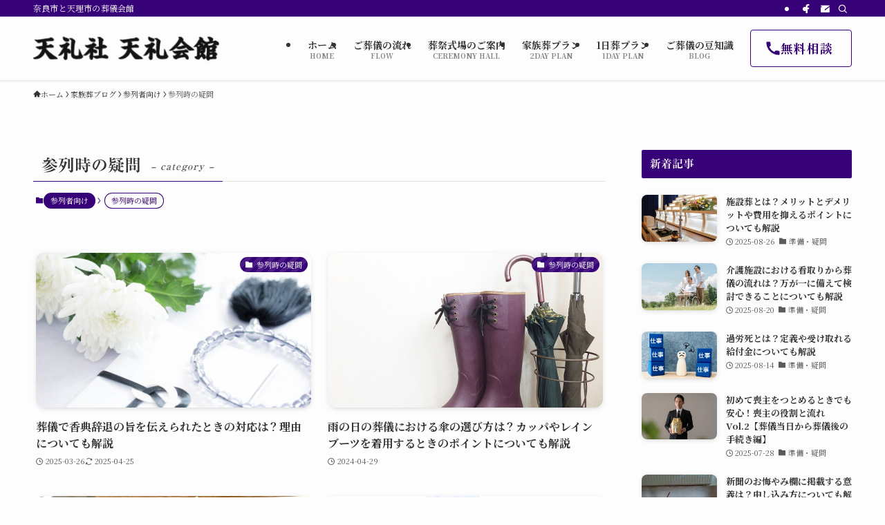

--- FILE ---
content_type: text/html; charset=UTF-8
request_url: https://tenreisya.net/category/attendee/attend-questions/
body_size: 22400
content:
<!DOCTYPE html>
<html lang="ja" data-loaded="false" data-scrolled="false" data-spmenu="closed">
<head>
<meta charset="utf-8">
<meta name="format-detection" content="telephone=no">
<meta http-equiv="X-UA-Compatible" content="IE=edge">
<meta name="viewport" content="width=device-width, viewport-fit=cover">
<title>参列時の疑問 | 株式会社 天礼社</title>
<meta name='robots' content='max-image-preview:large' />
	<style>img:is([sizes="auto" i], [sizes^="auto," i]) { contain-intrinsic-size: 3000px 1500px }</style>
	<link rel='dns-prefetch' href='//webfonts.xserver.jp' />
<link rel="alternate" type="application/rss+xml" title="ご葬儀・家族葬は天礼社｜奈良天理市 &raquo; フィード" href="https://tenreisya.net/feed/" />
<link rel="alternate" type="application/rss+xml" title="ご葬儀・家族葬は天礼社｜奈良天理市 &raquo; コメントフィード" href="https://tenreisya.net/comments/feed/" />
<link rel="alternate" type="application/rss+xml" title="ご葬儀・家族葬は天礼社｜奈良天理市 &raquo; 参列時の疑問 カテゴリーのフィード" href="https://tenreisya.net/category/attendee/attend-questions/feed/" />

<!-- SEO SIMPLE PACK 3.6.2 -->
<link rel="canonical" href="https://tenreisya.net/category/attendee/attend-questions/">
<meta property="og:locale" content="ja_JP">
<meta property="og:type" content="website">
<meta property="og:title" content="参列時の疑問 | 株式会社 天礼社">
<meta property="og:url" content="https://tenreisya.net/category/attendee/attend-questions/">
<meta property="og:site_name" content="ご葬儀・家族葬は天礼社｜奈良天理市">
<!-- Google Analytics (gtag.js) -->
<script async src="https://www.googletagmanager.com/gtag/js?id=G-0KLCJBR6CC"></script>
<script>
	window.dataLayer = window.dataLayer || [];
	function gtag(){dataLayer.push(arguments);}
	gtag("js", new Date());
	gtag("config", "G-0KLCJBR6CC");
	gtag("config", "UA-104207050-2");
</script>
	<!-- / SEO SIMPLE PACK -->

<link rel='stylesheet' id='font-awesome-all-css' href='https://tenreisya.net/wp/wp-content/themes/swell/assets/font-awesome/v6/css/all.min.css?ver=2.15.0' type='text/css' media='all' />
<link rel='stylesheet' id='wp-block-library-css' href='https://tenreisya.net/wp/wp-includes/css/dist/block-library/style.min.css?ver=6.8.3' type='text/css' media='all' />
<link rel='stylesheet' id='swell-icons-css' href='https://tenreisya.net/wp/wp-content/themes/swell/build/css/swell-icons.css?ver=2.15.0' type='text/css' media='all' />
<link rel='stylesheet' id='main_style-css' href='https://tenreisya.net/wp/wp-content/themes/swell/build/css/main.css?ver=2.15.0' type='text/css' media='all' />
<link rel='stylesheet' id='swell_blocks-css' href='https://tenreisya.net/wp/wp-content/themes/swell/build/css/blocks.css?ver=2.15.0' type='text/css' media='all' />
<style id='swell_custom-inline-css' type='text/css'>
:root{--swl-fz--content:4vw;--swl-font_family:"Noto Serif JP", "Hiragino Mincho ProN", serif;--swl-font_weight:400;--color_main:#370277;--color_text:#333;--color_link:#1176d4;--color_htag:#370277;--color_bg:#fdfdfd;--color_gradient1:#d8ffff;--color_gradient2:#87e7ff;--color_main_thin:rgba(69, 3, 149, 0.05 );--color_main_dark:rgba(41, 2, 89, 1 );--color_list_check:#370277;--color_list_num:#370277;--color_list_good:#86dd7b;--color_list_triangle:#f4e03a;--color_list_bad:#f36060;--color_faq_q:#d55656;--color_faq_a:#6599b7;--color_icon_good:#3cd250;--color_icon_good_bg:#ecffe9;--color_icon_bad:#4b73eb;--color_icon_bad_bg:#eafaff;--color_icon_info:#f578b4;--color_icon_info_bg:#fff0fa;--color_icon_announce:#ffa537;--color_icon_announce_bg:#fff5f0;--color_icon_pen:#7a7a7a;--color_icon_pen_bg:#f7f7f7;--color_icon_book:#787364;--color_icon_book_bg:#f8f6ef;--color_icon_point:#ffa639;--color_icon_check:#86d67c;--color_icon_batsu:#f36060;--color_icon_hatena:#5295cc;--color_icon_caution:#f7da38;--color_icon_memo:#84878a;--color_deep01:#e44141;--color_deep02:#3d79d5;--color_deep03:#63a84d;--color_deep04:#f09f4d;--color_pale01:#fff2f0;--color_pale02:#f3f8fd;--color_pale03:#f1f9ee;--color_pale04:#fdf9ee;--color_mark_blue:#b7e3ff;--color_mark_green:#bdf9c3;--color_mark_yellow:#fcf69f;--color_mark_orange:#ffddbc;--border01:solid 1px var(--color_main);--border02:double 4px var(--color_main);--border03:dashed 2px var(--color_border);--border04:solid 4px var(--color_gray);--card_posts_thumb_ratio:56.25%;--list_posts_thumb_ratio:61.805%;--big_posts_thumb_ratio:56.25%;--thumb_posts_thumb_ratio:61.805%;--blogcard_thumb_ratio:56.25%;--color_header_bg:#fdfdfd;--color_header_text:#333;--color_footer_bg:#000000;--color_footer_text:#ffffff;--container_size:1200px;--article_size:900px;--logo_size_sp:48px;--logo_size_pc:60px;--logo_size_pcfix:48px;}.swl-cell-bg[data-icon="doubleCircle"]{--cell-icon-color:#ffc977}.swl-cell-bg[data-icon="circle"]{--cell-icon-color:#94e29c}.swl-cell-bg[data-icon="triangle"]{--cell-icon-color:#eeda2f}.swl-cell-bg[data-icon="close"]{--cell-icon-color:#ec9191}.swl-cell-bg[data-icon="hatena"]{--cell-icon-color:#93c9da}.swl-cell-bg[data-icon="check"]{--cell-icon-color:#94e29c}.swl-cell-bg[data-icon="line"]{--cell-icon-color:#9b9b9b}.cap_box[data-colset="col1"]{--capbox-color:#f59b5f;--capbox-color--bg:#fff8eb}.cap_box[data-colset="col2"]{--capbox-color:#5fb9f5;--capbox-color--bg:#edf5ff}.cap_box[data-colset="col3"]{--capbox-color:#2fcd90;--capbox-color--bg:#eafaf2}.red_{--the-btn-color:#f74a4a;--the-btn-color2:#ffbc49;--the-solid-shadow: rgba(185, 56, 56, 1 )}.blue_{--the-btn-color:#338df4;--the-btn-color2:#35eaff;--the-solid-shadow: rgba(38, 106, 183, 1 )}.green_{--the-btn-color:#62d847;--the-btn-color2:#7bf7bd;--the-solid-shadow: rgba(74, 162, 53, 1 )}.is-style-btn_normal{--the-btn-radius:4px}.is-style-btn_solid{--the-btn-radius:4px}.is-style-btn_shiny{--the-btn-radius:4px}.is-style-btn_line{--the-btn-radius:4px}.post_content blockquote{padding:1.5em 2em 1.5em 3em}.post_content blockquote::before{content:"";display:block;width:5px;height:calc(100% - 3em);top:1.5em;left:1.5em;border-left:solid 1px rgba(180,180,180,.75);border-right:solid 1px rgba(180,180,180,.75);}.mark_blue{background:-webkit-linear-gradient(transparent 64%,var(--color_mark_blue) 0%);background:linear-gradient(transparent 64%,var(--color_mark_blue) 0%)}.mark_green{background:-webkit-linear-gradient(transparent 64%,var(--color_mark_green) 0%);background:linear-gradient(transparent 64%,var(--color_mark_green) 0%)}.mark_yellow{background:-webkit-linear-gradient(transparent 64%,var(--color_mark_yellow) 0%);background:linear-gradient(transparent 64%,var(--color_mark_yellow) 0%)}.mark_orange{background:-webkit-linear-gradient(transparent 64%,var(--color_mark_orange) 0%);background:linear-gradient(transparent 64%,var(--color_mark_orange) 0%)}[class*="is-style-icon_"]{color:#333;border-width:0}[class*="is-style-big_icon_"]{border-width:2px;border-style:solid}[data-col="gray"] .c-balloon__text{background:#f7f7f7;border-color:#ccc}[data-col="gray"] .c-balloon__before{border-right-color:#f7f7f7}[data-col="green"] .c-balloon__text{background:#d1f8c2;border-color:#9ddd93}[data-col="green"] .c-balloon__before{border-right-color:#d1f8c2}[data-col="blue"] .c-balloon__text{background:#e2f6ff;border-color:#93d2f0}[data-col="blue"] .c-balloon__before{border-right-color:#e2f6ff}[data-col="red"] .c-balloon__text{background:#ffebeb;border-color:#f48789}[data-col="red"] .c-balloon__before{border-right-color:#ffebeb}[data-col="yellow"] .c-balloon__text{background:#f9f7d2;border-color:#fbe593}[data-col="yellow"] .c-balloon__before{border-right-color:#f9f7d2}.-type-list2 .p-postList__body::after,.-type-big .p-postList__body::after{content: "READ MORE »";}.c-postThumb__cat{background-color:#370277;color:#fff;background-image: repeating-linear-gradient(-45deg,rgba(255,255,255,.1),rgba(255,255,255,.1) 6px,transparent 6px,transparent 12px)}.post_content h2:where(:not([class^="swell-block-"]):not(.faq_q):not(.p-postList__title)){background:var(--color_htag);padding:.75em 1em;color:#fff}.post_content h2:where(:not([class^="swell-block-"]):not(.faq_q):not(.p-postList__title))::before{position:absolute;display:block;pointer-events:none;content:"";top:-4px;left:0;width:100%;height:calc(100% + 4px);box-sizing:content-box;border-top:solid 2px var(--color_htag);border-bottom:solid 2px var(--color_htag)}.post_content h3:where(:not([class^="swell-block-"]):not(.faq_q):not(.p-postList__title)){padding:0 .5em .5em}.post_content h3:where(:not([class^="swell-block-"]):not(.faq_q):not(.p-postList__title))::before{content:"";width:100%;height:4px;background:-webkit-linear-gradient(135deg, transparent 25%,var(--color_htag) 25%,var(--color_htag) 50%,transparent 50%,transparent 75%,var(--color_htag) 75%,var(--color_htag));background:linear-gradient(135deg, transparent 25%,var(--color_htag) 25%,var(--color_htag) 50%,transparent 50%,transparent 75%,var(--color_htag) 75%,var(--color_htag));background-size:4px 4px;opacity:0.5}.post_content h4:where(:not([class^="swell-block-"]):not(.faq_q):not(.p-postList__title)){padding:0 0 0 16px;border-left:solid 2px var(--color_htag)}.post_content h2.is-style-section_ttl{padding-bottom:.75em}.post_content h2.is-style-section_ttl::after{position:absolute;top:auto;bottom:0;left:calc(50% - 1.25em);right:auto;display:block;width:2.5em;height:1px;border-radius:2px;pointer-events:none;background:currentColor;content:""}.post_content h2.is-style-section_ttl.has-text-align-left::after{left:0px;right:auto}.post_content h2.is-style-section_ttl.has-text-align-right::after{left:auto;right:0}.l-footer__widgetArea{background:#3a3a3a}.l-footer__widgetArea{color:#ffffff}.l-header{box-shadow: 0 1px 4px rgba(0,0,0,.12)}.l-header__bar{color:#fff;background:var(--color_main)}.l-header__menuBtn{order:1}.l-header__customBtn{order:3}.l-header__menuBtn{color:#fff;background-color:#370277}.c-gnav a::after{background:var(--color_main)}.p-spHeadMenu .menu-item.-current{border-bottom-color:var(--color_main)}.c-gnav > li:hover > a,.c-gnav > .-current > a{background:#f7f7f7;color: #333}.c-gnav .sub-menu{color:#fff;background:var(--color_main)}.l-fixHeader::before{opacity:0.9}#pagetop{border-radius:50%}#fix_bottom_menu{color:#ffffff}#fix_bottom_menu::before{background:#0a0a0a;opacity:0.8}.c-widget__title.-spmenu{text-align:center;padding:.25em 3.5em;}.c-widget__title.-spmenu::before{content:"";top:50%;width:2em;background:currentColor;left:1em}.c-widget__title.-spmenu::after{content:"";top:50%;width:2em;background:currentColor;right:1em}.c-widget__title.-footer{padding:.5em}.c-widget__title.-footer::before{content:"";bottom:0;left:0;width:40%;z-index:1;background:var(--color_main)}.c-widget__title.-footer::after{content:"";bottom:0;left:0;width:100%;background:var(--color_border)}.c-secTitle{padding:.5em}.c-secTitle::before{content:"";bottom:0;left:0;width:40%;z-index:1;background:var(--color_main)}.c-secTitle::after{content:"";bottom:0;left:0;width:100%;background:var(--color_border)}.p-spMenu{color:#ffffff}.p-spMenu__inner::before{background:#000000;opacity:0.8}.p-spMenu__overlay{background:#000;opacity:0.6}[class*="page-numbers"]{border-radius:50%;margin:4px;color:var(--color_main);border: solid 1px var(--color_main)}a{text-decoration: none}.l-topTitleArea.c-filterLayer::before{background-color:#000;opacity:0.2;content:""}@media screen and (min-width: 960px){:root{}}@media screen and (max-width: 959px){:root{}.l-header__logo{order:2;text-align:center}}@media screen and (min-width: 600px){:root{--swl-fz--content:17px;}}@media screen and (max-width: 599px){:root{}}@media (min-width: 1108px) {.alignwide{left:-100px;width:calc(100% + 200px);}}@media (max-width: 1108px) {.-sidebar-off .swell-block-fullWide__inner.l-container .alignwide{left:0px;width:100%;}}.l-fixHeader .l-fixHeader__gnav{order:0}[data-scrolled=true] .l-fixHeader[data-ready]{opacity:1;-webkit-transform:translateY(0)!important;transform:translateY(0)!important;visibility:visible}.-body-solid .l-fixHeader{box-shadow:0 2px 4px var(--swl-color_shadow)}.l-fixHeader__inner{align-items:stretch;color:var(--color_header_text);display:flex;padding-bottom:0;padding-top:0;position:relative;z-index:1}.l-fixHeader__logo{align-items:center;display:flex;line-height:1;margin-right:24px;order:0;padding:16px 0}[data-scrolled=true] #fix_bottom_menu{bottom:0}#fix_bottom_menu{box-shadow:0 0 4px rgba(0,0,0,.1);transition:bottom .4s;width:100%;z-index:100}#fix_bottom_menu:before{display:block;z-index:0}#fix_bottom_menu .menu_list{align-items:center;display:flex;height:50px;justify-content:space-between;padding:2px 0 0;position:relative;z-index:1}#fix_bottom_menu .menu_btn .open_btn{opacity:1;-webkit-transform:scale(1.1);transform:scale(1.1)}#fix_bottom_menu .menu-item{flex:1 1 100%;margin:0;padding:0;text-align:center}#fix_bottom_menu .menu-item a{color:inherit;display:block;line-height:1;text-decoration:none}#fix_bottom_menu .menu-item i{color:inherit;display:block;font-size:20px;height:20px;line-height:20px;text-align:center}#fix_bottom_menu .menu-item i:before{color:inherit;display:inline-block}#fix_bottom_menu span{color:inherit;display:block;font-size:10px;line-height:1;margin-top:4px;width:100%}@media not all and (min-width:960px){#fix_bottom_menu{display:block;padding-bottom:calc(env(safe-area-inset-bottom)*.5)}}.is-style-btn_normal a,.is-style-btn_shiny a{box-shadow:var(--swl-btn_shadow)}.c-shareBtns__btn,.is-style-balloon>.c-tabList .c-tabList__button,.p-snsCta,[class*=page-numbers]{box-shadow:var(--swl-box_shadow)}.p-articleThumb__img,.p-articleThumb__youtube{box-shadow:var(--swl-img_shadow)}.p-pickupBanners__item .c-bannerLink,.p-postList__thumb{box-shadow:0 2px 8px rgba(0,0,0,.1),0 4px 4px -4px rgba(0,0,0,.1)}.p-postList.-w-ranking li:before{background-image:repeating-linear-gradient(-45deg,hsla(0,0%,100%,.1),hsla(0,0%,100%,.1) 6px,transparent 0,transparent 12px);box-shadow:1px 1px 4px rgba(0,0,0,.2)}:root{--swl-radius--2:2px;--swl-radius--4:4px;--swl-radius--8:8px}.c-categoryList__link,.c-tagList__link,.tag-cloud-link{border-radius:16px;padding:6px 10px}.-related .p-postList__thumb,.is-style-bg_gray,.is-style-bg_main,.is-style-bg_main_thin,.is-style-bg_stripe,.is-style-border_dg,.is-style-border_dm,.is-style-border_sg,.is-style-border_sm,.is-style-dent_box,.is-style-note_box,.is-style-stitch,[class*=is-style-big_icon_],input[type=number],input[type=text],textarea{border-radius:4px}.-ps-style-img .p-postList__link,.-type-thumb .p-postList__link,.p-postList__thumb{border-radius:12px;overflow:hidden;z-index:0}.c-widget .-type-list.-w-ranking .p-postList__item:before{border-radius:16px;left:2px;top:2px}.c-widget .-type-card.-w-ranking .p-postList__item:before{border-radius:0 0 4px 4px}.c-postThumb__cat{border-radius:16px;margin:.5em;padding:0 8px}.cap_box_ttl{border-radius:2px 2px 0 0}.cap_box_content{border-radius:0 0 2px 2px}.cap_box.is-style-small_ttl .cap_box_content{border-radius:0 2px 2px 2px}.cap_box.is-style-inner .cap_box_content,.cap_box.is-style-onborder_ttl .cap_box_content,.cap_box.is-style-onborder_ttl2 .cap_box_content,.cap_box.is-style-onborder_ttl2 .cap_box_ttl,.cap_box.is-style-shadow{border-radius:2px}.is-style-more_btn a,.p-postList__body:after,.submit{border-radius:40px}@media (min-width:960px){#sidebar .-type-list .p-postList__thumb{border-radius:8px}}@media not all and (min-width:960px){.-ps-style-img .p-postList__link,.-type-thumb .p-postList__link,.p-postList__thumb{border-radius:8px}}.l-header__bar{position:relative;width:100%}.l-header__bar .c-catchphrase{color:inherit;font-size:12px;letter-spacing:var(--swl-letter_spacing,.2px);line-height:14px;margin-right:auto;overflow:hidden;padding:4px 0;white-space:nowrap;width:50%}.l-header__bar .c-iconList .c-iconList__link{margin:0;padding:4px 6px}.l-header__barInner{align-items:center;display:flex;justify-content:flex-end}@media (min-width:960px){.-series .l-header__inner{align-items:stretch;display:flex}.-series .l-header__logo{align-items:center;display:flex;flex-wrap:wrap;margin-right:24px;padding:16px 0}.-series .l-header__logo .c-catchphrase{font-size:13px;padding:4px 0}.-series .c-headLogo{margin-right:16px}.-series-right .l-header__inner{justify-content:space-between}.-series-right .c-gnavWrap{margin-left:auto}.-series-right .w-header{margin-left:12px}.-series-left .w-header{margin-left:auto}}@media (min-width:960px) and (min-width:600px){.-series .c-headLogo{max-width:400px}}.c-submenuToggleBtn:after{content:"";height:100%;left:0;position:absolute;top:0;width:100%;z-index:0}.c-submenuToggleBtn{cursor:pointer;display:block;height:2em;line-height:2;position:absolute;right:8px;text-align:center;top:50%;-webkit-transform:translateY(-50%);transform:translateY(-50%);width:2em;z-index:1}.c-submenuToggleBtn:before{content:"\e910";display:inline-block;font-family:icomoon;font-size:14px;transition:-webkit-transform .25s;transition:transform .25s;transition:transform .25s,-webkit-transform .25s}.c-submenuToggleBtn:after{border:1px solid;opacity:.15;transition:background-color .25s}.c-submenuToggleBtn.is-opened:before{-webkit-transform:rotate(-180deg);transform:rotate(-180deg)}.widget_categories>ul>.cat-item>a,.wp-block-categories-list>li>a{padding-left:1.75em}.c-listMenu a{padding:.75em .5em;position:relative}.c-gnav .sub-menu a:not(:last-child),.c-listMenu a:not(:last-child){padding-right:40px}.c-gnav .sub-menu .sub-menu{box-shadow:none}.c-gnav .sub-menu .sub-menu,.c-listMenu .children,.c-listMenu .sub-menu{height:0;margin:0;opacity:0;overflow:hidden;position:relative;transition:.25s}.c-gnav .sub-menu .sub-menu.is-opened,.c-listMenu .children.is-opened,.c-listMenu .sub-menu.is-opened{height:auto;opacity:1;visibility:visible}.c-gnav .sub-menu .sub-menu a,.c-listMenu .children a,.c-listMenu .sub-menu a{font-size:.9em;padding-left:1.5em}.c-gnav .sub-menu .sub-menu ul a,.c-listMenu .children ul a,.c-listMenu .sub-menu ul a{padding-left:2.25em}@media (min-width:600px){.c-submenuToggleBtn{height:28px;line-height:28px;transition:background-color .25s;width:28px}}@media (min-width:960px){.c-submenuToggleBtn:hover:after{background-color:currentcolor}}:root{--color_content_bg:var(--color_bg);}.c-widget__title.-side{padding:.5em .75em;border-radius:var(--swl-radius--2, 0px);background:var(--color_main);color:#fff;}@media screen and (min-width: 960px){:root{}}@media screen and (max-width: 959px){:root{}}@media screen and (min-width: 600px){:root{}}@media screen and (max-width: 599px){:root{}}.swell-block-fullWide__inner.l-container{--swl-fw_inner_pad:var(--swl-pad_container,0px)}@media (min-width:960px){.-sidebar-on .l-content .alignfull,.-sidebar-on .l-content .alignwide{left:-16px;width:calc(100% + 32px)}.swell-block-fullWide__inner.l-article{--swl-fw_inner_pad:var(--swl-pad_post_content,0px)}.-sidebar-on .swell-block-fullWide__inner .alignwide{left:0;width:100%}.-sidebar-on .swell-block-fullWide__inner .alignfull{left:calc(0px - var(--swl-fw_inner_pad, 0))!important;margin-left:0!important;margin-right:0!important;width:calc(100% + var(--swl-fw_inner_pad, 0)*2)!important}}.-index-off .p-toc,.swell-toc-placeholder:empty{display:none}.p-toc.-modal{height:100%;margin:0;overflow-y:auto;padding:0}#main_content .p-toc{border-radius:var(--swl-radius--2,0);margin:4em auto;max-width:800px}#sidebar .p-toc{margin-top:-.5em}.p-toc .__pn:before{content:none!important;counter-increment:none}.p-toc .__prev{margin:0 0 1em}.p-toc .__next{margin:1em 0 0}.p-toc.is-omitted:not([data-omit=ct]) [data-level="2"] .p-toc__childList{height:0;margin-bottom:-.5em;visibility:hidden}.p-toc.is-omitted:not([data-omit=nest]){position:relative}.p-toc.is-omitted:not([data-omit=nest]):before{background:linear-gradient(hsla(0,0%,100%,0),var(--color_bg));bottom:5em;content:"";height:4em;left:0;opacity:.75;pointer-events:none;position:absolute;width:100%;z-index:1}.p-toc.is-omitted:not([data-omit=nest]):after{background:var(--color_bg);bottom:0;content:"";height:5em;left:0;opacity:.75;position:absolute;width:100%;z-index:1}.p-toc.is-omitted:not([data-omit=nest]) .__next,.p-toc.is-omitted:not([data-omit=nest]) [data-omit="1"]{display:none}.p-toc .p-toc__expandBtn{background-color:#f7f7f7;border:rgba(0,0,0,.2);border-radius:5em;box-shadow:0 0 0 1px #bbb;color:#333;display:block;font-size:14px;line-height:1.5;margin:.75em auto 0;min-width:6em;padding:.5em 1em;position:relative;transition:box-shadow .25s;z-index:2}.p-toc[data-omit=nest] .p-toc__expandBtn{display:inline-block;font-size:13px;margin:0 0 0 1.25em;padding:.5em .75em}.p-toc:not([data-omit=nest]) .p-toc__expandBtn:after,.p-toc:not([data-omit=nest]) .p-toc__expandBtn:before{border-top-color:inherit;border-top-style:dotted;border-top-width:3px;content:"";display:block;height:1px;position:absolute;top:calc(50% - 1px);transition:border-color .25s;width:100%;width:22px}.p-toc:not([data-omit=nest]) .p-toc__expandBtn:before{right:calc(100% + 1em)}.p-toc:not([data-omit=nest]) .p-toc__expandBtn:after{left:calc(100% + 1em)}.p-toc.is-expanded .p-toc__expandBtn{border-color:transparent}.p-toc__ttl{display:block;font-size:1.2em;line-height:1;position:relative;text-align:center}.p-toc__ttl:before{content:"\e918";display:inline-block;font-family:icomoon;margin-right:.5em;padding-bottom:2px;vertical-align:middle}#index_modal .p-toc__ttl{margin-bottom:.5em}.p-toc__list li{line-height:1.6}.p-toc__list>li+li{margin-top:.5em}.p-toc__list .p-toc__childList{padding-left:.5em}.p-toc__list [data-level="3"]{font-size:.9em}.p-toc__list .mininote{display:none}.post_content .p-toc__list{padding-left:0}#sidebar .p-toc__list{margin-bottom:0}#sidebar .p-toc__list .p-toc__childList{padding-left:0}.p-toc__link{color:inherit;font-size:inherit;text-decoration:none}.p-toc__link:hover{opacity:.8}.p-toc.-double{background:var(--color_gray);background:linear-gradient(-45deg,transparent 25%,var(--color_gray) 25%,var(--color_gray) 50%,transparent 50%,transparent 75%,var(--color_gray) 75%,var(--color_gray));background-clip:padding-box;background-size:4px 4px;border-bottom:4px double var(--color_border);border-top:4px double var(--color_border);padding:1.5em 1em 1em}.p-toc.-double .p-toc__ttl{margin-bottom:.75em}@media (min-width:960px){#main_content .p-toc{width:92%}}@media (hover:hover){.p-toc .p-toc__expandBtn:hover{border-color:transparent;box-shadow:0 0 0 2px currentcolor}}@media (min-width:600px){.p-toc.-double{padding:2em}}
</style>
<link rel='stylesheet' id='swell-loaded-animation-css' href='https://tenreisya.net/wp/wp-content/themes/swell/build/css/modules/loaded-animation.css?ver=2.15.0' type='text/css' media='all' />
<link rel='stylesheet' id='swell-parts/footer-css' href='https://tenreisya.net/wp/wp-content/themes/swell/build/css/modules/parts/footer.css?ver=2.15.0' type='text/css' media='all' />
<link rel='stylesheet' id='swell-page/term-css' href='https://tenreisya.net/wp/wp-content/themes/swell/build/css/modules/page/term.css?ver=2.15.0' type='text/css' media='all' />
<style id='classic-theme-styles-inline-css' type='text/css'>
/*! This file is auto-generated */
.wp-block-button__link{color:#fff;background-color:#32373c;border-radius:9999px;box-shadow:none;text-decoration:none;padding:calc(.667em + 2px) calc(1.333em + 2px);font-size:1.125em}.wp-block-file__button{background:#32373c;color:#fff;text-decoration:none}
</style>
<style id='global-styles-inline-css' type='text/css'>
:root{--wp--preset--aspect-ratio--square: 1;--wp--preset--aspect-ratio--4-3: 4/3;--wp--preset--aspect-ratio--3-4: 3/4;--wp--preset--aspect-ratio--3-2: 3/2;--wp--preset--aspect-ratio--2-3: 2/3;--wp--preset--aspect-ratio--16-9: 16/9;--wp--preset--aspect-ratio--9-16: 9/16;--wp--preset--color--black: #000;--wp--preset--color--cyan-bluish-gray: #abb8c3;--wp--preset--color--white: #fff;--wp--preset--color--pale-pink: #f78da7;--wp--preset--color--vivid-red: #cf2e2e;--wp--preset--color--luminous-vivid-orange: #ff6900;--wp--preset--color--luminous-vivid-amber: #fcb900;--wp--preset--color--light-green-cyan: #7bdcb5;--wp--preset--color--vivid-green-cyan: #00d084;--wp--preset--color--pale-cyan-blue: #8ed1fc;--wp--preset--color--vivid-cyan-blue: #0693e3;--wp--preset--color--vivid-purple: #9b51e0;--wp--preset--color--swl-main: var(--color_main);--wp--preset--color--swl-main-thin: var(--color_main_thin);--wp--preset--color--swl-gray: var(--color_gray);--wp--preset--color--swl-deep-01: var(--color_deep01);--wp--preset--color--swl-deep-02: var(--color_deep02);--wp--preset--color--swl-deep-03: var(--color_deep03);--wp--preset--color--swl-deep-04: var(--color_deep04);--wp--preset--color--swl-pale-01: var(--color_pale01);--wp--preset--color--swl-pale-02: var(--color_pale02);--wp--preset--color--swl-pale-03: var(--color_pale03);--wp--preset--color--swl-pale-04: var(--color_pale04);--wp--preset--gradient--vivid-cyan-blue-to-vivid-purple: linear-gradient(135deg,rgba(6,147,227,1) 0%,rgb(155,81,224) 100%);--wp--preset--gradient--light-green-cyan-to-vivid-green-cyan: linear-gradient(135deg,rgb(122,220,180) 0%,rgb(0,208,130) 100%);--wp--preset--gradient--luminous-vivid-amber-to-luminous-vivid-orange: linear-gradient(135deg,rgba(252,185,0,1) 0%,rgba(255,105,0,1) 100%);--wp--preset--gradient--luminous-vivid-orange-to-vivid-red: linear-gradient(135deg,rgba(255,105,0,1) 0%,rgb(207,46,46) 100%);--wp--preset--gradient--very-light-gray-to-cyan-bluish-gray: linear-gradient(135deg,rgb(238,238,238) 0%,rgb(169,184,195) 100%);--wp--preset--gradient--cool-to-warm-spectrum: linear-gradient(135deg,rgb(74,234,220) 0%,rgb(151,120,209) 20%,rgb(207,42,186) 40%,rgb(238,44,130) 60%,rgb(251,105,98) 80%,rgb(254,248,76) 100%);--wp--preset--gradient--blush-light-purple: linear-gradient(135deg,rgb(255,206,236) 0%,rgb(152,150,240) 100%);--wp--preset--gradient--blush-bordeaux: linear-gradient(135deg,rgb(254,205,165) 0%,rgb(254,45,45) 50%,rgb(107,0,62) 100%);--wp--preset--gradient--luminous-dusk: linear-gradient(135deg,rgb(255,203,112) 0%,rgb(199,81,192) 50%,rgb(65,88,208) 100%);--wp--preset--gradient--pale-ocean: linear-gradient(135deg,rgb(255,245,203) 0%,rgb(182,227,212) 50%,rgb(51,167,181) 100%);--wp--preset--gradient--electric-grass: linear-gradient(135deg,rgb(202,248,128) 0%,rgb(113,206,126) 100%);--wp--preset--gradient--midnight: linear-gradient(135deg,rgb(2,3,129) 0%,rgb(40,116,252) 100%);--wp--preset--font-size--small: 0.9em;--wp--preset--font-size--medium: 1.1em;--wp--preset--font-size--large: 1.25em;--wp--preset--font-size--x-large: 42px;--wp--preset--font-size--xs: 0.75em;--wp--preset--font-size--huge: 1.6em;--wp--preset--spacing--20: 0.44rem;--wp--preset--spacing--30: 0.67rem;--wp--preset--spacing--40: 1rem;--wp--preset--spacing--50: 1.5rem;--wp--preset--spacing--60: 2.25rem;--wp--preset--spacing--70: 3.38rem;--wp--preset--spacing--80: 5.06rem;--wp--preset--shadow--natural: 6px 6px 9px rgba(0, 0, 0, 0.2);--wp--preset--shadow--deep: 12px 12px 50px rgba(0, 0, 0, 0.4);--wp--preset--shadow--sharp: 6px 6px 0px rgba(0, 0, 0, 0.2);--wp--preset--shadow--outlined: 6px 6px 0px -3px rgba(255, 255, 255, 1), 6px 6px rgba(0, 0, 0, 1);--wp--preset--shadow--crisp: 6px 6px 0px rgba(0, 0, 0, 1);}:where(.is-layout-flex){gap: 0.5em;}:where(.is-layout-grid){gap: 0.5em;}body .is-layout-flex{display: flex;}.is-layout-flex{flex-wrap: wrap;align-items: center;}.is-layout-flex > :is(*, div){margin: 0;}body .is-layout-grid{display: grid;}.is-layout-grid > :is(*, div){margin: 0;}:where(.wp-block-columns.is-layout-flex){gap: 2em;}:where(.wp-block-columns.is-layout-grid){gap: 2em;}:where(.wp-block-post-template.is-layout-flex){gap: 1.25em;}:where(.wp-block-post-template.is-layout-grid){gap: 1.25em;}.has-black-color{color: var(--wp--preset--color--black) !important;}.has-cyan-bluish-gray-color{color: var(--wp--preset--color--cyan-bluish-gray) !important;}.has-white-color{color: var(--wp--preset--color--white) !important;}.has-pale-pink-color{color: var(--wp--preset--color--pale-pink) !important;}.has-vivid-red-color{color: var(--wp--preset--color--vivid-red) !important;}.has-luminous-vivid-orange-color{color: var(--wp--preset--color--luminous-vivid-orange) !important;}.has-luminous-vivid-amber-color{color: var(--wp--preset--color--luminous-vivid-amber) !important;}.has-light-green-cyan-color{color: var(--wp--preset--color--light-green-cyan) !important;}.has-vivid-green-cyan-color{color: var(--wp--preset--color--vivid-green-cyan) !important;}.has-pale-cyan-blue-color{color: var(--wp--preset--color--pale-cyan-blue) !important;}.has-vivid-cyan-blue-color{color: var(--wp--preset--color--vivid-cyan-blue) !important;}.has-vivid-purple-color{color: var(--wp--preset--color--vivid-purple) !important;}.has-black-background-color{background-color: var(--wp--preset--color--black) !important;}.has-cyan-bluish-gray-background-color{background-color: var(--wp--preset--color--cyan-bluish-gray) !important;}.has-white-background-color{background-color: var(--wp--preset--color--white) !important;}.has-pale-pink-background-color{background-color: var(--wp--preset--color--pale-pink) !important;}.has-vivid-red-background-color{background-color: var(--wp--preset--color--vivid-red) !important;}.has-luminous-vivid-orange-background-color{background-color: var(--wp--preset--color--luminous-vivid-orange) !important;}.has-luminous-vivid-amber-background-color{background-color: var(--wp--preset--color--luminous-vivid-amber) !important;}.has-light-green-cyan-background-color{background-color: var(--wp--preset--color--light-green-cyan) !important;}.has-vivid-green-cyan-background-color{background-color: var(--wp--preset--color--vivid-green-cyan) !important;}.has-pale-cyan-blue-background-color{background-color: var(--wp--preset--color--pale-cyan-blue) !important;}.has-vivid-cyan-blue-background-color{background-color: var(--wp--preset--color--vivid-cyan-blue) !important;}.has-vivid-purple-background-color{background-color: var(--wp--preset--color--vivid-purple) !important;}.has-black-border-color{border-color: var(--wp--preset--color--black) !important;}.has-cyan-bluish-gray-border-color{border-color: var(--wp--preset--color--cyan-bluish-gray) !important;}.has-white-border-color{border-color: var(--wp--preset--color--white) !important;}.has-pale-pink-border-color{border-color: var(--wp--preset--color--pale-pink) !important;}.has-vivid-red-border-color{border-color: var(--wp--preset--color--vivid-red) !important;}.has-luminous-vivid-orange-border-color{border-color: var(--wp--preset--color--luminous-vivid-orange) !important;}.has-luminous-vivid-amber-border-color{border-color: var(--wp--preset--color--luminous-vivid-amber) !important;}.has-light-green-cyan-border-color{border-color: var(--wp--preset--color--light-green-cyan) !important;}.has-vivid-green-cyan-border-color{border-color: var(--wp--preset--color--vivid-green-cyan) !important;}.has-pale-cyan-blue-border-color{border-color: var(--wp--preset--color--pale-cyan-blue) !important;}.has-vivid-cyan-blue-border-color{border-color: var(--wp--preset--color--vivid-cyan-blue) !important;}.has-vivid-purple-border-color{border-color: var(--wp--preset--color--vivid-purple) !important;}.has-vivid-cyan-blue-to-vivid-purple-gradient-background{background: var(--wp--preset--gradient--vivid-cyan-blue-to-vivid-purple) !important;}.has-light-green-cyan-to-vivid-green-cyan-gradient-background{background: var(--wp--preset--gradient--light-green-cyan-to-vivid-green-cyan) !important;}.has-luminous-vivid-amber-to-luminous-vivid-orange-gradient-background{background: var(--wp--preset--gradient--luminous-vivid-amber-to-luminous-vivid-orange) !important;}.has-luminous-vivid-orange-to-vivid-red-gradient-background{background: var(--wp--preset--gradient--luminous-vivid-orange-to-vivid-red) !important;}.has-very-light-gray-to-cyan-bluish-gray-gradient-background{background: var(--wp--preset--gradient--very-light-gray-to-cyan-bluish-gray) !important;}.has-cool-to-warm-spectrum-gradient-background{background: var(--wp--preset--gradient--cool-to-warm-spectrum) !important;}.has-blush-light-purple-gradient-background{background: var(--wp--preset--gradient--blush-light-purple) !important;}.has-blush-bordeaux-gradient-background{background: var(--wp--preset--gradient--blush-bordeaux) !important;}.has-luminous-dusk-gradient-background{background: var(--wp--preset--gradient--luminous-dusk) !important;}.has-pale-ocean-gradient-background{background: var(--wp--preset--gradient--pale-ocean) !important;}.has-electric-grass-gradient-background{background: var(--wp--preset--gradient--electric-grass) !important;}.has-midnight-gradient-background{background: var(--wp--preset--gradient--midnight) !important;}.has-small-font-size{font-size: var(--wp--preset--font-size--small) !important;}.has-medium-font-size{font-size: var(--wp--preset--font-size--medium) !important;}.has-large-font-size{font-size: var(--wp--preset--font-size--large) !important;}.has-x-large-font-size{font-size: var(--wp--preset--font-size--x-large) !important;}
:where(.wp-block-post-template.is-layout-flex){gap: 1.25em;}:where(.wp-block-post-template.is-layout-grid){gap: 1.25em;}
:where(.wp-block-columns.is-layout-flex){gap: 2em;}:where(.wp-block-columns.is-layout-grid){gap: 2em;}
:root :where(.wp-block-pullquote){font-size: 1.5em;line-height: 1.6;}
</style>
<link rel='stylesheet' id='contact-form-7-css' href='https://tenreisya.net/wp/wp-content/plugins/contact-form-7/includes/css/styles.css?ver=6.1.1' type='text/css' media='all' />
<link rel='stylesheet' id='child_style-css' href='https://tenreisya.net/wp/wp-content/themes/swell_child/style.css?ver=2026011552825' type='text/css' media='all' />
<script type="text/javascript" src="https://tenreisya.net/wp/wp-includes/js/jquery/jquery.min.js?ver=3.7.1" id="jquery-core-js"></script>
<script type="text/javascript" src="//webfonts.xserver.jp/js/xserverv3.js?fadein=0&amp;ver=2.0.8" id="typesquare_std-js"></script>

<link href="https://fonts.googleapis.com/css?family=Noto+Serif+JP:400,700&#038;display=swap" rel="stylesheet">
<noscript><link href="https://tenreisya.net/wp/wp-content/themes/swell/build/css/noscript.css" rel="stylesheet"></noscript>
<link rel="https://api.w.org/" href="https://tenreisya.net/wp-json/" /><link rel="alternate" title="JSON" type="application/json" href="https://tenreisya.net/wp-json/wp/v2/categories/18" /><style type='text/css'>
#post-3410 h1,#post-3410 h2,#post-3410 h3,#post-3410 h1:lang(ja),#post-3410 h2:lang(ja),#post-3410 h3:lang(ja),#post-3410 .entry-title:lang(ja){ font-family: "リュウミン B-KL";}#post-3410 h4,#post-3410 h5,#post-3410 h6,#post-3410 h4:lang(ja),#post-3410 h5:lang(ja),#post-3410 h6:lang(ja),#post-3410 div.entry-meta span:lang(ja),#post-3410 footer.entry-footer span:lang(ja){ font-family: "リュウミン B-KL";}#post-292 h1,#post-292 h2,#post-292 h3,#post-292 h1:lang(ja),#post-292 h2:lang(ja),#post-292 h3:lang(ja),#post-292 .entry-title:lang(ja){ font-family: "リュウミン B-KL";}#post-292 h4,#post-292 h5,#post-292 h6,#post-292 h4:lang(ja),#post-292 h5:lang(ja),#post-292 h6:lang(ja),#post-292 div.entry-meta span:lang(ja),#post-292 footer.entry-footer span:lang(ja){ font-family: "リュウミン B-KL";}#post-1812 h1,#post-1812 h2,#post-1812 h3,#post-1812 h1:lang(ja),#post-1812 h2:lang(ja),#post-1812 h3:lang(ja),#post-1812 .entry-title:lang(ja){ font-family: "リュウミン B-KL";}#post-1812 h4,#post-1812 h5,#post-1812 h6,#post-1812 h4:lang(ja),#post-1812 h5:lang(ja),#post-1812 h6:lang(ja),#post-1812 div.entry-meta span:lang(ja),#post-1812 footer.entry-footer span:lang(ja){ font-family: "リュウミン B-KL";}#post-1667 h1,#post-1667 h2,#post-1667 h3,#post-1667 h1:lang(ja),#post-1667 h2:lang(ja),#post-1667 h3:lang(ja),#post-1667 .entry-title:lang(ja){ font-family: "リュウミン B-KL";}#post-1667 h4,#post-1667 h5,#post-1667 h6,#post-1667 h4:lang(ja),#post-1667 h5:lang(ja),#post-1667 h6:lang(ja),#post-1667 div.entry-meta span:lang(ja),#post-1667 footer.entry-footer span:lang(ja){ font-family: "リュウミン B-KL";}#post-1672 h1,#post-1672 h2,#post-1672 h3,#post-1672 h1:lang(ja),#post-1672 h2:lang(ja),#post-1672 h3:lang(ja),#post-1672 .entry-title:lang(ja){ font-family: "リュウミン B-KL";}#post-1672 h4,#post-1672 h5,#post-1672 h6,#post-1672 h4:lang(ja),#post-1672 h5:lang(ja),#post-1672 h6:lang(ja),#post-1672 div.entry-meta span:lang(ja),#post-1672 footer.entry-footer span:lang(ja){ font-family: "リュウミン B-KL";}#post-1517 h1,#post-1517 h2,#post-1517 h3,#post-1517 h1:lang(ja),#post-1517 h2:lang(ja),#post-1517 h3:lang(ja),#post-1517 .entry-title:lang(ja){ font-family: "リュウミン B-KL";}#post-1517 h4,#post-1517 h5,#post-1517 h6,#post-1517 h4:lang(ja),#post-1517 h5:lang(ja),#post-1517 h6:lang(ja),#post-1517 div.entry-meta span:lang(ja),#post-1517 footer.entry-footer span:lang(ja){ font-family: "リュウミン B-KL";}#post-540 h1,#post-540 h2,#post-540 h3,#post-540 h1:lang(ja),#post-540 h2:lang(ja),#post-540 h3:lang(ja),#post-540 .entry-title:lang(ja){ font-family: "リュウミン B-KL";}#post-540 h4,#post-540 h5,#post-540 h6,#post-540 h4:lang(ja),#post-540 h5:lang(ja),#post-540 h6:lang(ja),#post-540 div.entry-meta span:lang(ja),#post-540 footer.entry-footer span:lang(ja){ font-family: "リュウミン B-KL";}#post-466 h1,#post-466 h2,#post-466 h3,#post-466 h1:lang(ja),#post-466 h2:lang(ja),#post-466 h3:lang(ja),#post-466 .entry-title:lang(ja){ font-family: "リュウミン B-KL";}#post-466 h4,#post-466 h5,#post-466 h6,#post-466 h4:lang(ja),#post-466 h5:lang(ja),#post-466 h6:lang(ja),#post-466 div.entry-meta span:lang(ja),#post-466 footer.entry-footer span:lang(ja){ font-family: "リュウミン B-KL";}#post-429 h1,#post-429 h2,#post-429 h3,#post-429 h1:lang(ja),#post-429 h2:lang(ja),#post-429 h3:lang(ja),#post-429 .entry-title:lang(ja){ font-family: "リュウミン B-KL";}#post-429 h4,#post-429 h5,#post-429 h6,#post-429 h4:lang(ja),#post-429 h5:lang(ja),#post-429 h6:lang(ja),#post-429 div.entry-meta span:lang(ja),#post-429 footer.entry-footer span:lang(ja){ font-family: "リュウミン B-KL";}#post-416 h1,#post-416 h2,#post-416 h3,#post-416 h1:lang(ja),#post-416 h2:lang(ja),#post-416 h3:lang(ja),#post-416 .entry-title:lang(ja){ font-family: "リュウミン B-KL";}#post-416 h4,#post-416 h5,#post-416 h6,#post-416 h4:lang(ja),#post-416 h5:lang(ja),#post-416 h6:lang(ja),#post-416 div.entry-meta span:lang(ja),#post-416 footer.entry-footer span:lang(ja){ font-family: "リュウミン B-KL";}#post-391 h1,#post-391 h2,#post-391 h3,#post-391 h1:lang(ja),#post-391 h2:lang(ja),#post-391 h3:lang(ja),#post-391 .entry-title:lang(ja){ font-family: "リュウミン B-KL";}#post-391 h4,#post-391 h5,#post-391 h6,#post-391 h4:lang(ja),#post-391 h5:lang(ja),#post-391 h6:lang(ja),#post-391 div.entry-meta span:lang(ja),#post-391 footer.entry-footer span:lang(ja){ font-family: "リュウミン B-KL";}#post-310 h1,#post-310 h2,#post-310 h3,#post-310 h1:lang(ja),#post-310 h2:lang(ja),#post-310 h3:lang(ja),#post-310 .entry-title:lang(ja){ font-family: "リュウミン B-KL";}#post-310 h4,#post-310 h5,#post-310 h6,#post-310 h4:lang(ja),#post-310 h5:lang(ja),#post-310 h6:lang(ja),#post-310 div.entry-meta span:lang(ja),#post-310 footer.entry-footer span:lang(ja){ font-family: "リュウミン B-KL";}</style>
<noscript><style>.lazyload[data-src]{display:none !important;}</style></noscript><style>.lazyload{background-image:none !important;}.lazyload:before{background-image:none !important;}</style><style type="text/css">.broken_link, a.broken_link {
	text-decoration: line-through;
}</style><link rel="icon" href="https://tenreisya.net/wp/wp-content/uploads/2021/11/cropped-eyecatch_1811_02-32x32.jpg" sizes="32x32" />
<link rel="icon" href="https://tenreisya.net/wp/wp-content/uploads/2021/11/cropped-eyecatch_1811_02-192x192.jpg" sizes="192x192" />
<link rel="apple-touch-icon" href="https://tenreisya.net/wp/wp-content/uploads/2021/11/cropped-eyecatch_1811_02-180x180.jpg" />
<meta name="msapplication-TileImage" content="https://tenreisya.net/wp/wp-content/uploads/2021/11/cropped-eyecatch_1811_02-270x270.jpg" />

<link rel="stylesheet" href="https://tenreisya.net/wp/wp-content/themes/swell/build/css/print.css" media="print" >
</head>
<body>
<div id="body_wrap" class="archive category category-attend-questions category-18 wp-theme-swell wp-child-theme-swell_child -body-solid -index-off -sidebar-on -frame-off id_18" >
<div id="sp_menu" class="p-spMenu -left">
	<div class="p-spMenu__inner">
		<div class="p-spMenu__closeBtn">
			<button class="c-iconBtn -menuBtn c-plainBtn" data-onclick="toggleMenu" aria-label="メニューを閉じる">
				<i class="c-iconBtn__icon icon-close-thin"></i>
			</button>
		</div>
		<div class="p-spMenu__body">
			<div class="c-widget__title -spmenu">
				MENU			</div>
			<div class="p-spMenu__nav">
				<ul class="c-spnav c-listMenu"><li class="menu-item menu-item-type-post_type menu-item-object-page menu-item-home menu-item-20"><a href="https://tenreisya.net/">ホーム<span class="c-smallNavTitle desc">HOME</span></a></li>
<li class="menu-item menu-item-type-post_type menu-item-object-page menu-item-has-children menu-item-1483"><a href="https://tenreisya.net/flow/">ご葬儀の流れ<span class="c-smallNavTitle desc">FLOW</span><button class="c-submenuToggleBtn c-plainBtn" data-onclick="toggleSubmenu" aria-label="サブメニューを開閉する"></button></a>
<ul class="sub-menu">
	<li class="menu-item menu-item-type-post_type menu-item-object-page menu-item-1482"><a href="https://tenreisya.net/faq/">ご葬儀のよくある質問</a></li>
	<li class="menu-item menu-item-type-post_type menu-item-object-page menu-item-1481"><a href="https://tenreisya.net/guide/">ご葬儀のしおり</a></li>
	<li class="menu-item menu-item-type-post_type menu-item-object-page menu-item-1485"><a href="https://tenreisya.net/after/">葬儀後のご相談</a></li>
	<li class="menu-item menu-item-type-post_type menu-item-object-page menu-item-1484"><a href="https://tenreisya.net/formalities/">各種の手続き</a></li>
</ul>
</li>
<li class="menu-item menu-item-type-post_type menu-item-object-page menu-item-has-children menu-item-1486"><a href="https://tenreisya.net/kaikan/">葬祭式場のご案内<span class="c-smallNavTitle desc">CEREMONY HALL</span><button class="c-submenuToggleBtn c-plainBtn" data-onclick="toggleSubmenu" aria-label="サブメニューを開閉する"></button></a>
<ul class="sub-menu">
	<li class="menu-item menu-item-type-post_type menu-item-object-page menu-item-57"><a href="https://tenreisya.net/kaikan/tenri-city-family-funeral/">天理市の葬儀会館<span class="c-smallNavTitle desc">TENRI CITY</span></a></li>
	<li class="menu-item menu-item-type-post_type menu-item-object-page menu-item-56"><a href="https://tenreisya.net/company/">会社概要<span class="c-smallNavTitle desc">COMPANY</span></a></li>
</ul>
</li>
<li class="menu-item menu-item-type-post_type menu-item-object-page menu-item-has-children menu-item-62"><a href="https://tenreisya.net/plan/">家族葬プラン<span class="c-smallNavTitle desc">2DAY PLAN</span><button class="c-submenuToggleBtn c-plainBtn" data-onclick="toggleSubmenu" aria-label="サブメニューを開閉する"></button></a>
<ul class="sub-menu">
	<li class="menu-item menu-item-type-post_type menu-item-object-page menu-item-983"><a href="https://tenreisya.net/friendship/">友の会のご案内</a></li>
</ul>
</li>
<li class="menu-item menu-item-type-post_type menu-item-object-page menu-item-1939"><a href="https://tenreisya.net/family-funeral-1day-list/">1日葬プラン<span class="c-smallNavTitle desc">1DAY PLAN</span></a></li>
<li class="menu-item menu-item-type-post_type menu-item-object-page menu-item-2241"><a href="https://tenreisya.net/funeral-tips/">ご葬儀の豆知識<span class="c-smallNavTitle desc">BLOG</span></a></li>
</ul>			</div>
			<div id="sp_menu_bottom" class="p-spMenu__bottom w-spMenuBottom"><div id="swell_new_posts-5" class="c-widget widget_swell_new_posts"><div class="c-widget__title -spmenu">ご葬儀ブログ新着</div><ul class="p-postList -type-card -w-new">	<li class="p-postList__item">
		<a href="https://tenreisya.net/what-is-a-facility-funeral/" class="p-postList__link">
			<div class="p-postList__thumb c-postThumb">
				<figure class="c-postThumb__figure">
					<img width="1000" height="667"  src="[data-uri]" alt="施設葬とは？メリットとデメリットや費用を抑えるポイントについても解説" class="c-postThumb__img u-obf-cover lazyload" sizes="(min-width: 600px) 320px, 50vw" data-src="https://tenreisya.net/wp/wp-content/uploads/2025/08/23215388.jpg" data-srcset="https://tenreisya.net/wp/wp-content/uploads/2025/08/23215388.jpg 1000w, https://tenreisya.net/wp/wp-content/uploads/2025/08/23215388-300x200.jpg 300w, https://tenreisya.net/wp/wp-content/uploads/2025/08/23215388-768x512.jpg 768w" data-aspectratio="1000/667" ><noscript><img src="https://tenreisya.net/wp/wp-content/uploads/2025/08/23215388.jpg" class="c-postThumb__img u-obf-cover" alt=""></noscript>				</figure>
			</div>
			<div class="p-postList__body">
				<div class="p-postList__title">施設葬とは？メリットとデメリットや費用を抑えるポイントについても解説</div>
				<div class="p-postList__meta">
											<div class="p-postList__times c-postTimes u-thin">
							<span class="c-postTimes__posted icon-posted">2025-08-26</span>
						</div>
												<span class="p-postList__cat u-thin icon-folder" data-cat-id="12">準備・疑問</span>
					</div>
			</div>
		</a>
	</li>
	<li class="p-postList__item">
		<a href="https://tenreisya.net/end-of-life-care-in-nursing-homes/" class="p-postList__link">
			<div class="p-postList__thumb c-postThumb">
				<figure class="c-postThumb__figure">
					<img width="1000" height="667"  src="[data-uri]" alt="介護施設における看取りから葬儀の流れは？万が一に備えて検討できることについても解説" class="c-postThumb__img u-obf-cover lazyload" sizes="(min-width: 600px) 320px, 50vw" data-src="https://tenreisya.net/wp/wp-content/uploads/2025/08/31518060.jpg" data-srcset="https://tenreisya.net/wp/wp-content/uploads/2025/08/31518060.jpg 1000w, https://tenreisya.net/wp/wp-content/uploads/2025/08/31518060-300x200.jpg 300w, https://tenreisya.net/wp/wp-content/uploads/2025/08/31518060-768x512.jpg 768w" data-aspectratio="1000/667" ><noscript><img src="https://tenreisya.net/wp/wp-content/uploads/2025/08/31518060.jpg" class="c-postThumb__img u-obf-cover" alt=""></noscript>				</figure>
			</div>
			<div class="p-postList__body">
				<div class="p-postList__title">介護施設における看取りから葬儀の流れは？万が一に備えて検討できることについても解説</div>
				<div class="p-postList__meta">
											<div class="p-postList__times c-postTimes u-thin">
							<span class="c-postTimes__posted icon-posted">2025-08-20</span>
						</div>
												<span class="p-postList__cat u-thin icon-folder" data-cat-id="12">準備・疑問</span>
					</div>
			</div>
		</a>
	</li>
	<li class="p-postList__item">
		<a href="https://tenreisya.net/whatisdeathfromoverwork/" class="p-postList__link">
			<div class="p-postList__thumb c-postThumb">
				<figure class="c-postThumb__figure">
					<img width="1000" height="667"  src="[data-uri]" alt="過労死とは？定義や受け取れる給付金についても解説" class="c-postThumb__img u-obf-cover lazyload" sizes="(min-width: 600px) 320px, 50vw" data-src="https://tenreisya.net/wp/wp-content/uploads/2025/08/32429138.jpg" data-srcset="https://tenreisya.net/wp/wp-content/uploads/2025/08/32429138.jpg 1000w, https://tenreisya.net/wp/wp-content/uploads/2025/08/32429138-300x200.jpg 300w, https://tenreisya.net/wp/wp-content/uploads/2025/08/32429138-768x512.jpg 768w" data-aspectratio="1000/667" ><noscript><img src="https://tenreisya.net/wp/wp-content/uploads/2025/08/32429138.jpg" class="c-postThumb__img u-obf-cover" alt=""></noscript>				</figure>
			</div>
			<div class="p-postList__body">
				<div class="p-postList__title">過労死とは？定義や受け取れる給付金についても解説</div>
				<div class="p-postList__meta">
											<div class="p-postList__times c-postTimes u-thin">
							<span class="c-postTimes__posted icon-posted">2025-08-14</span>
						</div>
												<span class="p-postList__cat u-thin icon-folder" data-cat-id="12">準備・疑問</span>
					</div>
			</div>
		</a>
	</li>
	<li class="p-postList__item">
		<a href="https://tenreisya.net/first-chief-mourner2/" class="p-postList__link">
			<div class="p-postList__thumb c-postThumb">
				<figure class="c-postThumb__figure">
					<img width="1000" height="667"  src="[data-uri]" alt="初めて喪主をつとめるときでも安心！喪主の役割と流れについても解説 Vol.2【葬儀当日から葬儀後の手続き編】" class="c-postThumb__img u-obf-cover lazyload" sizes="(min-width: 600px) 320px, 50vw" data-src="https://tenreisya.net/wp/wp-content/uploads/2025/07/28044257.jpg" data-srcset="https://tenreisya.net/wp/wp-content/uploads/2025/07/28044257.jpg 1000w, https://tenreisya.net/wp/wp-content/uploads/2025/07/28044257-300x200.jpg 300w, https://tenreisya.net/wp/wp-content/uploads/2025/07/28044257-768x512.jpg 768w" data-aspectratio="1000/667" ><noscript><img src="https://tenreisya.net/wp/wp-content/uploads/2025/07/28044257.jpg" class="c-postThumb__img u-obf-cover" alt=""></noscript>				</figure>
			</div>
			<div class="p-postList__body">
				<div class="p-postList__title">初めて喪主をつとめるときでも安心！喪主の役割と流れ Vol.2【葬儀当日から葬儀後の手続き編】</div>
				<div class="p-postList__meta">
											<div class="p-postList__times c-postTimes u-thin">
							<span class="c-postTimes__posted icon-posted">2025-07-28</span>
						</div>
												<span class="p-postList__cat u-thin icon-folder" data-cat-id="12">準備・疑問</span>
					</div>
			</div>
		</a>
	</li>
	<li class="p-postList__item">
		<a href="https://tenreisya.net/significance-of-the-condolence-column/" class="p-postList__link">
			<div class="p-postList__thumb c-postThumb">
				<figure class="c-postThumb__figure">
					<img width="1000" height="750"  src="[data-uri]" alt="新聞のお悔やみ欄に掲載する意義は？申し込み方についても解説" class="c-postThumb__img u-obf-cover lazyload" sizes="(min-width: 600px) 320px, 50vw" data-src="https://tenreisya.net/wp/wp-content/uploads/2025/07/3644174.jpg" data-srcset="https://tenreisya.net/wp/wp-content/uploads/2025/07/3644174.jpg 1000w, https://tenreisya.net/wp/wp-content/uploads/2025/07/3644174-300x225.jpg 300w, https://tenreisya.net/wp/wp-content/uploads/2025/07/3644174-768x576.jpg 768w" data-aspectratio="1000/750" ><noscript><img src="https://tenreisya.net/wp/wp-content/uploads/2025/07/3644174.jpg" class="c-postThumb__img u-obf-cover" alt=""></noscript>				</figure>
			</div>
			<div class="p-postList__body">
				<div class="p-postList__title">新聞のお悔やみ欄に掲載する意義は？申し込み方についても解説</div>
				<div class="p-postList__meta">
											<div class="p-postList__times c-postTimes u-thin">
							<span class="c-postTimes__posted icon-posted">2025-07-23</span>
						</div>
												<span class="p-postList__cat u-thin icon-folder" data-cat-id="19">葬儀や法要の慣習</span>
					</div>
			</div>
		</a>
	</li>
	<li class="p-postList__item">
		<a href="https://tenreisya.net/what-is-old-age/" class="p-postList__link">
			<div class="p-postList__thumb c-postThumb">
				<figure class="c-postThumb__figure">
					<img width="1000" height="667"  src="[data-uri]" alt="老衰とは？お別れの前にすべきことやケアの仕方についても解説" class="c-postThumb__img u-obf-cover lazyload" sizes="(min-width: 600px) 320px, 50vw" data-src="https://tenreisya.net/wp/wp-content/uploads/2025/07/29683862.jpg" data-srcset="https://tenreisya.net/wp/wp-content/uploads/2025/07/29683862.jpg 1000w, https://tenreisya.net/wp/wp-content/uploads/2025/07/29683862-300x200.jpg 300w, https://tenreisya.net/wp/wp-content/uploads/2025/07/29683862-768x512.jpg 768w" data-aspectratio="1000/667" ><noscript><img src="https://tenreisya.net/wp/wp-content/uploads/2025/07/29683862.jpg" class="c-postThumb__img u-obf-cover" alt=""></noscript>				</figure>
			</div>
			<div class="p-postList__body">
				<div class="p-postList__title">老衰でのお別れ前にすべきことやケアの仕方についても解説</div>
				<div class="p-postList__meta">
											<div class="p-postList__times c-postTimes u-thin">
							<span class="c-postTimes__posted icon-posted">2025-07-17</span>
						</div>
												<span class="p-postList__cat u-thin icon-folder" data-cat-id="10">施主様向け</span>
					</div>
			</div>
		</a>
	</li>
	<li class="p-postList__item">
		<a href="https://tenreisya.net/first-chief-mourner/" class="p-postList__link">
			<div class="p-postList__thumb c-postThumb">
				<figure class="c-postThumb__figure">
					<img width="1000" height="788"  src="[data-uri]" alt="初めて喪主をつとめるときでも安心！喪主の役割と流れについて解説【臨終後の手続きとお通夜編】" class="c-postThumb__img u-obf-cover lazyload" sizes="(min-width: 600px) 320px, 50vw" data-src="https://tenreisya.net/wp/wp-content/uploads/2025/06/3610045.jpg" data-srcset="https://tenreisya.net/wp/wp-content/uploads/2025/06/3610045.jpg 1000w, https://tenreisya.net/wp/wp-content/uploads/2025/06/3610045-300x236.jpg 300w, https://tenreisya.net/wp/wp-content/uploads/2025/06/3610045-768x605.jpg 768w" data-aspectratio="1000/788" ><noscript><img src="https://tenreisya.net/wp/wp-content/uploads/2025/06/3610045.jpg" class="c-postThumb__img u-obf-cover" alt=""></noscript>				</figure>
			</div>
			<div class="p-postList__body">
				<div class="p-postList__title">初めて喪主をつとめるときでも安心！喪主の役割と流れ Vol.1【臨終後の手続きとお通夜編】</div>
				<div class="p-postList__meta">
											<div class="p-postList__times c-postTimes u-thin">
							<span class="c-postTimes__posted icon-posted">2025-06-25</span>
						</div>
												<span class="p-postList__cat u-thin icon-folder" data-cat-id="12">準備・疑問</span>
					</div>
			</div>
		</a>
	</li>
	<li class="p-postList__item">
		<a href="https://tenreisya.net/what-is-a-new-years-card/" class="p-postList__link">
			<div class="p-postList__thumb c-postThumb">
				<figure class="c-postThumb__figure">
					<img width="1000" height="750"  src="[data-uri]" alt="終活年賀状（年賀状じまい）とは？メリットとデメリットや書き方についても解説" class="c-postThumb__img u-obf-cover lazyload" sizes="(min-width: 600px) 320px, 50vw" data-src="https://tenreisya.net/wp/wp-content/uploads/2025/06/28594937.jpg" data-srcset="https://tenreisya.net/wp/wp-content/uploads/2025/06/28594937.jpg 1000w, https://tenreisya.net/wp/wp-content/uploads/2025/06/28594937-300x225.jpg 300w, https://tenreisya.net/wp/wp-content/uploads/2025/06/28594937-768x576.jpg 768w" data-aspectratio="1000/750" ><noscript><img src="https://tenreisya.net/wp/wp-content/uploads/2025/06/28594937.jpg" class="c-postThumb__img u-obf-cover" alt=""></noscript>				</figure>
			</div>
			<div class="p-postList__body">
				<div class="p-postList__title">終活年賀状（年賀状じまい）とは？メリットとデメリットや書き方についても解説</div>
				<div class="p-postList__meta">
											<div class="p-postList__times c-postTimes u-thin">
							<span class="c-postTimes__posted icon-posted">2025-06-21</span>
						</div>
												<span class="p-postList__cat u-thin icon-folder" data-cat-id="20">終活</span>
					</div>
			</div>
		</a>
	</li>
	<li class="p-postList__item">
		<a href="https://tenreisya.net/what-is-rakugan/" class="p-postList__link">
			<div class="p-postList__thumb c-postThumb">
				<figure class="c-postThumb__figure">
					<img width="1000" height="667"  src="[data-uri]" alt="落雁とは？お供えする理由や食べ方についても解説" class="c-postThumb__img u-obf-cover lazyload" sizes="(min-width: 600px) 320px, 50vw" data-src="https://tenreisya.net/wp/wp-content/uploads/2025/06/24228652.jpg" data-srcset="https://tenreisya.net/wp/wp-content/uploads/2025/06/24228652.jpg 1000w, https://tenreisya.net/wp/wp-content/uploads/2025/06/24228652-300x200.jpg 300w, https://tenreisya.net/wp/wp-content/uploads/2025/06/24228652-768x512.jpg 768w" data-aspectratio="1000/667" ><noscript><img src="https://tenreisya.net/wp/wp-content/uploads/2025/06/24228652.jpg" class="c-postThumb__img u-obf-cover" alt=""></noscript>				</figure>
			</div>
			<div class="p-postList__body">
				<div class="p-postList__title">落雁とは？お供えする理由や食べ方についても解説</div>
				<div class="p-postList__meta">
											<div class="p-postList__times c-postTimes u-thin">
							<span class="c-postTimes__posted icon-posted">2025-06-17</span>
						</div>
												<span class="p-postList__cat u-thin icon-folder" data-cat-id="19">葬儀や法要の慣習</span>
					</div>
			</div>
		</a>
	</li>
	<li class="p-postList__item">
		<a href="https://tenreisya.net/what-is-a-grave-friend/" class="p-postList__link">
			<div class="p-postList__thumb c-postThumb">
				<figure class="c-postThumb__figure">
					<img width="1000" height="665"  src="[data-uri]" alt="墓友（はかとも）とは？交流の仕方や出会うためのポイントについても解説" class="c-postThumb__img u-obf-cover lazyload" sizes="(min-width: 600px) 320px, 50vw" data-src="https://tenreisya.net/wp/wp-content/uploads/2025/05/3809273.jpg" data-srcset="https://tenreisya.net/wp/wp-content/uploads/2025/05/3809273.jpg 1000w, https://tenreisya.net/wp/wp-content/uploads/2025/05/3809273-300x200.jpg 300w, https://tenreisya.net/wp/wp-content/uploads/2025/05/3809273-768x511.jpg 768w" data-aspectratio="1000/665" ><noscript><img src="https://tenreisya.net/wp/wp-content/uploads/2025/05/3809273.jpg" class="c-postThumb__img u-obf-cover" alt=""></noscript>				</figure>
			</div>
			<div class="p-postList__body">
				<div class="p-postList__title">墓友（はかとも）とは？交流の仕方や出会うためのポイントについても解説</div>
				<div class="p-postList__meta">
											<div class="p-postList__times c-postTimes u-thin">
							<span class="c-postTimes__posted icon-posted">2025-05-27</span>
						</div>
												<span class="p-postList__cat u-thin icon-folder" data-cat-id="20">終活</span>
					</div>
			</div>
		</a>
	</li>
</ul></div><div id="block-16" class="c-widget widget_block"><div class="p-blogParts post_content" data-partsID="3653">
<div class="swell-block-button is-style-more_btn"><a href="https://tenreisya.net/blog/" class="swell-block-button__link" data-has-icon="1"><svg class="__icon" height="1em" width="1em" xmlns="http://www.w3.org/2000/svg" aria-hidden="true" viewBox="0 0 48 48"><path d="M2 46C7.9 29.1 22.4 2 46 2c-16.2 9.5-13.2 29-26 29-1.2 0-2.4.1-3.6.2-3 .4-4.8 1.9-6.6 4.4C8.2 37.9 5.3 43 4 46H2z"></path></svg><span>ご葬儀ブログ一覧へ</span></a></div>
</div></div><div id="block-17" class="c-widget widget_block"><div class="p-blogParts post_content" data-partsID="799">
<div style="height:1px" aria-hidden="true" class="wp-block-spacer"></div>



<h2 class="wp-block-heading is-style-section_ttl has-large-font-size" id="てんれい友の会membership"><span class="swl-fz u-fz-xl">てんれい友の会</span><small class="mininote"><span class="swl-fz u-fz-l">Membership</span></small></h2>



<p class="is-style-emboss_box">入会金・年会費無料の「てんれい友の会」ご入会で、会館使用料が10万円割引になる特典もご用意しております。<br>会員様から三親等の方まで特典が利用可能なので、お気軽にお問い合わせください。</p>


<div class="wp-block-image">
<figure class="aligncenter size-full"><a href="https://tenreisya.net/contact/"><img fetchpriority="high" decoding="async" width="800" height="400" src="[data-uri]" data-src="https://tenreisya.net/wp/wp-content/uploads/2021/12/cta.jpg" alt="家族葬の相談をする" class="wp-image-586 lazyload" data-srcset="https://tenreisya.net/wp/wp-content/uploads/2021/12/cta.jpg 800w, https://tenreisya.net/wp/wp-content/uploads/2021/12/cta-300x150.jpg 300w, https://tenreisya.net/wp/wp-content/uploads/2021/12/cta-768x384.jpg 768w" sizes="(max-width: 800px) 100vw, 800px"  data-aspectratio="800/400"><noscript><img fetchpriority="high" decoding="async" width="800" height="400" src="https://tenreisya.net/wp/wp-content/uploads/2021/12/cta.jpg" alt="家族葬の相談をする" class="wp-image-586" srcset="https://tenreisya.net/wp/wp-content/uploads/2021/12/cta.jpg 800w, https://tenreisya.net/wp/wp-content/uploads/2021/12/cta-300x150.jpg 300w, https://tenreisya.net/wp/wp-content/uploads/2021/12/cta-768x384.jpg 768w" sizes="(max-width: 800px) 100vw, 800px" ></noscript></a></figure></div></div></div></div>		</div>
	</div>
	<div class="p-spMenu__overlay c-overlay" data-onclick="toggleMenu"></div>
</div>
<header id="header" class="l-header -series -series-right" data-spfix="1">
	<div class="l-header__bar pc_">
	<div class="l-header__barInner l-container">
		<div class="c-catchphrase">奈良市と天理市の葬儀会館</div><ul class="c-iconList">
						<li class="c-iconList__item -facebook">
						<a href="https://www.facebook.com/tenreisya.net" target="_blank" rel="noopener" class="c-iconList__link u-fz-14 hov-flash" aria-label="facebook">
							<i class="c-iconList__icon icon-facebook" role="presentation"></i>
						</a>
					</li>
									<li class="c-iconList__item -contact">
						<a href="https://family.tenreisya.net/contact/" target="_blank" rel="noopener" class="c-iconList__link u-fz-14 hov-flash" aria-label="contact">
							<i class="c-iconList__icon icon-contact" role="presentation"></i>
						</a>
					</li>
									<li class="c-iconList__item -search">
						<button class="c-iconList__link c-plainBtn u-fz-14 hov-flash" data-onclick="toggleSearch" aria-label="検索">
							<i class="c-iconList__icon icon-search" role="presentation"></i>
						</button>
					</li>
				</ul>
	</div>
</div>
	<div class="l-header__inner l-container">
		<div class="l-header__logo">
			<div class="c-headLogo -img"><a href="https://tenreisya.net/" title="ご葬儀・家族葬は天礼社｜奈良天理市" class="c-headLogo__link" rel="home"><img width="360" height="80"  src="[data-uri]" alt="ご葬儀・家族葬は天礼社｜奈良天理市" class="c-headLogo__img lazyload"   decoding="async" loading="eager"  data-src="https://tenreisya.net/wp/wp-content/uploads/2023/05/tenreisya_logo_tenri.png" data-srcset="https://tenreisya.net/wp/wp-content/uploads/2023/05/tenreisya_logo_tenri.png 360w, https://tenreisya.net/wp/wp-content/uploads/2023/05/tenreisya_logo_tenri-300x67.png 300w" data-sizes="auto" data-eio-rwidth="360" data-eio-rheight="80"><noscript><img width="360" height="80"  src="https://tenreisya.net/wp/wp-content/uploads/2023/05/tenreisya_logo_tenri.png" alt="ご葬儀・家族葬は天礼社｜奈良天理市" class="c-headLogo__img" srcset="https://tenreisya.net/wp/wp-content/uploads/2023/05/tenreisya_logo_tenri.png 360w, https://tenreisya.net/wp/wp-content/uploads/2023/05/tenreisya_logo_tenri-300x67.png 300w" sizes="(max-width: 959px) 50vw, 800px" decoding="async" loading="eager"  data-eio="l"></noscript></a></div>					</div>
		<nav id="gnav" class="l-header__gnav c-gnavWrap">
					<ul class="c-gnav">
			<li class="menu-item menu-item-type-post_type menu-item-object-page menu-item-home menu-item-20"><a href="https://tenreisya.net/"><span class="ttl">ホーム</span><span class="c-smallNavTitle desc">HOME</span></a></li>
<li class="menu-item menu-item-type-post_type menu-item-object-page menu-item-has-children menu-item-1483"><a href="https://tenreisya.net/flow/"><span class="ttl">ご葬儀の流れ</span><span class="c-smallNavTitle desc">FLOW</span><button class="c-submenuToggleBtn c-plainBtn" data-onclick="toggleSubmenu" aria-label="サブメニューを開閉する"></button></a>
<ul class="sub-menu">
	<li class="menu-item menu-item-type-post_type menu-item-object-page menu-item-1482"><a href="https://tenreisya.net/faq/"><span class="ttl">ご葬儀のよくある質問</span></a></li>
	<li class="menu-item menu-item-type-post_type menu-item-object-page menu-item-1481"><a href="https://tenreisya.net/guide/"><span class="ttl">ご葬儀のしおり</span></a></li>
	<li class="menu-item menu-item-type-post_type menu-item-object-page menu-item-1485"><a href="https://tenreisya.net/after/"><span class="ttl">葬儀後のご相談</span></a></li>
	<li class="menu-item menu-item-type-post_type menu-item-object-page menu-item-1484"><a href="https://tenreisya.net/formalities/"><span class="ttl">各種の手続き</span></a></li>
</ul>
</li>
<li class="menu-item menu-item-type-post_type menu-item-object-page menu-item-has-children menu-item-1486"><a href="https://tenreisya.net/kaikan/"><span class="ttl">葬祭式場のご案内</span><span class="c-smallNavTitle desc">CEREMONY HALL</span><button class="c-submenuToggleBtn c-plainBtn" data-onclick="toggleSubmenu" aria-label="サブメニューを開閉する"></button></a>
<ul class="sub-menu">
	<li class="menu-item menu-item-type-post_type menu-item-object-page menu-item-57"><a href="https://tenreisya.net/kaikan/tenri-city-family-funeral/"><span class="ttl">天理市の葬儀会館</span><span class="c-smallNavTitle desc">TENRI CITY</span></a></li>
	<li class="menu-item menu-item-type-post_type menu-item-object-page menu-item-56"><a href="https://tenreisya.net/company/"><span class="ttl">会社概要</span><span class="c-smallNavTitle desc">COMPANY</span></a></li>
</ul>
</li>
<li class="menu-item menu-item-type-post_type menu-item-object-page menu-item-has-children menu-item-62"><a href="https://tenreisya.net/plan/"><span class="ttl">家族葬プラン</span><span class="c-smallNavTitle desc">2DAY PLAN</span><button class="c-submenuToggleBtn c-plainBtn" data-onclick="toggleSubmenu" aria-label="サブメニューを開閉する"></button></a>
<ul class="sub-menu">
	<li class="menu-item menu-item-type-post_type menu-item-object-page menu-item-983"><a href="https://tenreisya.net/friendship/"><span class="ttl">友の会のご案内</span></a></li>
</ul>
</li>
<li class="menu-item menu-item-type-post_type menu-item-object-page menu-item-1939"><a href="https://tenreisya.net/family-funeral-1day-list/"><span class="ttl">1日葬プラン</span><span class="c-smallNavTitle desc">1DAY PLAN</span></a></li>
<li class="menu-item menu-item-type-post_type menu-item-object-page menu-item-2241"><a href="https://tenreisya.net/funeral-tips/"><span class="ttl">ご葬儀の豆知識</span><span class="c-smallNavTitle desc">BLOG</span></a></li>
					</ul>
			</nav>
		<div class="w-header pc_"><div class="w-header__inner"><div id="block-15" class="w-header__item widget_block"><div class="p-blogParts post_content" data-partsID="1840">
<div class="swell-block-button -size-custom is-style-btn_line" style="--the-fz:1.1em;--the-width:100%"><a href="https://tenreisya.net/contact/" class="swell-block-button__link" data-has-icon="1"><svg class="__icon" height="1em" width="1em" xmlns="http://www.w3.org/2000/svg" aria-hidden="true" viewBox="0 0 48 48"><path d="M13.3 21.6c3.1 5.3 7.5 9.9 13 13 .9.6 2 .5 2.8-.3l2.9-2.9c.7-.7 1.5-.7 2.4-.6l8.2 1.3c1.2.2 2.3 1 2.3 2.3v8.1c0 1.3-1 2.3-2.3 2.3C20.8 44.9 3 27.2 3 5.5c0-1.3 1-2.3 2.3-2.3h8.1c1.3 0 2.2 1.1 2.3 2.3l1.3 8.2c.2.9.1 1.7-.6 2.4L13.5 18c-.6.6-.8 2.8-.2 3.6z"></path></svg><span><strong>無料相談</strong></span></a></div>
</div></div></div></div><div class="l-header__customBtn sp_">
			<a href="tel:0120011594" class="c-iconBtn">
			<i class="c-iconBtn__icon icon-phone"></i>
							<span class="c-iconBtn__label">TEL</span>
					</a>
	</div>
<div class="l-header__menuBtn sp_">
	<button class="c-iconBtn -menuBtn c-plainBtn" data-onclick="toggleMenu" aria-label="メニューボタン">
		<i class="c-iconBtn__icon icon-menu-thin"></i>
					<span class="c-iconBtn__label">MENU</span>
			</button>
</div>
	</div>
	</header>
<div id="fix_header" class="l-fixHeader -series -series-right">
	<div class="l-fixHeader__inner l-container">
		<div class="l-fixHeader__logo">
			<div class="c-headLogo -img"><a href="https://tenreisya.net/" title="ご葬儀・家族葬は天礼社｜奈良天理市" class="c-headLogo__link" rel="home"><img width="360" height="80"  src="[data-uri]" alt="ご葬儀・家族葬は天礼社｜奈良天理市" class="c-headLogo__img lazyload"   decoding="async" loading="eager"  data-src="https://tenreisya.net/wp/wp-content/uploads/2023/05/tenreisya_logo_tenri.png" data-srcset="https://tenreisya.net/wp/wp-content/uploads/2023/05/tenreisya_logo_tenri.png 360w, https://tenreisya.net/wp/wp-content/uploads/2023/05/tenreisya_logo_tenri-300x67.png 300w" data-sizes="auto" data-eio-rwidth="360" data-eio-rheight="80"><noscript><img width="360" height="80"  src="https://tenreisya.net/wp/wp-content/uploads/2023/05/tenreisya_logo_tenri.png" alt="ご葬儀・家族葬は天礼社｜奈良天理市" class="c-headLogo__img" srcset="https://tenreisya.net/wp/wp-content/uploads/2023/05/tenreisya_logo_tenri.png 360w, https://tenreisya.net/wp/wp-content/uploads/2023/05/tenreisya_logo_tenri-300x67.png 300w" sizes="(max-width: 959px) 50vw, 800px" decoding="async" loading="eager"  data-eio="l"></noscript></a></div>		</div>
		<div class="l-fixHeader__gnav c-gnavWrap">
					<ul class="c-gnav">
			<li class="menu-item menu-item-type-post_type menu-item-object-page menu-item-home menu-item-20"><a href="https://tenreisya.net/"><span class="ttl">ホーム</span><span class="c-smallNavTitle desc">HOME</span></a></li>
<li class="menu-item menu-item-type-post_type menu-item-object-page menu-item-has-children menu-item-1483"><a href="https://tenreisya.net/flow/"><span class="ttl">ご葬儀の流れ</span><span class="c-smallNavTitle desc">FLOW</span><button class="c-submenuToggleBtn c-plainBtn" data-onclick="toggleSubmenu" aria-label="サブメニューを開閉する"></button></a>
<ul class="sub-menu">
	<li class="menu-item menu-item-type-post_type menu-item-object-page menu-item-1482"><a href="https://tenreisya.net/faq/"><span class="ttl">ご葬儀のよくある質問</span></a></li>
	<li class="menu-item menu-item-type-post_type menu-item-object-page menu-item-1481"><a href="https://tenreisya.net/guide/"><span class="ttl">ご葬儀のしおり</span></a></li>
	<li class="menu-item menu-item-type-post_type menu-item-object-page menu-item-1485"><a href="https://tenreisya.net/after/"><span class="ttl">葬儀後のご相談</span></a></li>
	<li class="menu-item menu-item-type-post_type menu-item-object-page menu-item-1484"><a href="https://tenreisya.net/formalities/"><span class="ttl">各種の手続き</span></a></li>
</ul>
</li>
<li class="menu-item menu-item-type-post_type menu-item-object-page menu-item-has-children menu-item-1486"><a href="https://tenreisya.net/kaikan/"><span class="ttl">葬祭式場のご案内</span><span class="c-smallNavTitle desc">CEREMONY HALL</span><button class="c-submenuToggleBtn c-plainBtn" data-onclick="toggleSubmenu" aria-label="サブメニューを開閉する"></button></a>
<ul class="sub-menu">
	<li class="menu-item menu-item-type-post_type menu-item-object-page menu-item-57"><a href="https://tenreisya.net/kaikan/tenri-city-family-funeral/"><span class="ttl">天理市の葬儀会館</span><span class="c-smallNavTitle desc">TENRI CITY</span></a></li>
	<li class="menu-item menu-item-type-post_type menu-item-object-page menu-item-56"><a href="https://tenreisya.net/company/"><span class="ttl">会社概要</span><span class="c-smallNavTitle desc">COMPANY</span></a></li>
</ul>
</li>
<li class="menu-item menu-item-type-post_type menu-item-object-page menu-item-has-children menu-item-62"><a href="https://tenreisya.net/plan/"><span class="ttl">家族葬プラン</span><span class="c-smallNavTitle desc">2DAY PLAN</span><button class="c-submenuToggleBtn c-plainBtn" data-onclick="toggleSubmenu" aria-label="サブメニューを開閉する"></button></a>
<ul class="sub-menu">
	<li class="menu-item menu-item-type-post_type menu-item-object-page menu-item-983"><a href="https://tenreisya.net/friendship/"><span class="ttl">友の会のご案内</span></a></li>
</ul>
</li>
<li class="menu-item menu-item-type-post_type menu-item-object-page menu-item-1939"><a href="https://tenreisya.net/family-funeral-1day-list/"><span class="ttl">1日葬プラン</span><span class="c-smallNavTitle desc">1DAY PLAN</span></a></li>
<li class="menu-item menu-item-type-post_type menu-item-object-page menu-item-2241"><a href="https://tenreisya.net/funeral-tips/"><span class="ttl">ご葬儀の豆知識</span><span class="c-smallNavTitle desc">BLOG</span></a></li>
					</ul>
			</div>
	</div>
</div>
<div id="breadcrumb" class="p-breadcrumb"><ol class="p-breadcrumb__list l-container"><li class="p-breadcrumb__item"><a href="https://tenreisya.net/" class="p-breadcrumb__text"><span class="__home icon-home"> ホーム</span></a></li><li class="p-breadcrumb__item"><a href="https://tenreisya.net/blog/" class="p-breadcrumb__text"><span>家族葬ブログ</span></a></li><li class="p-breadcrumb__item"><a href="https://tenreisya.net/category/attendee/" class="p-breadcrumb__text"><span>参列者向け</span></a></li><li class="p-breadcrumb__item"><span class="p-breadcrumb__text">参列時の疑問</span></li></ol></div><div id="content" class="l-content l-container" >
<main id="main_content" class="l-mainContent l-article">
	<div class="l-mainContent__inner">
		<h1 class="c-pageTitle" data-style="b_bottom"><span class="c-pageTitle__inner">参列時の疑問<small class="c-pageTitle__subTitle u-fz-14">– category –</small></span></h1><div class="p-termNavigation c-categoryList"><a class="c-categoryList__link hov-flash-up" href="https://tenreisya.net/category/attendee/" data-category-id="16">参列者向け</a><span class="c-categoryList__separation"></span><span class="c-categoryList__link -current">参列時の疑問</span></div>		<div class="p-termContent l-parent">
					<div class="c-tabBody p-postListTabBody">
				<div id="post_list_tab_1" class="c-tabBody__item" aria-hidden="false">
				<ul class="p-postList -type-card -pc-col3 -sp-col1"><li class="p-postList__item">
	<a href="https://tenreisya.net/the-chief-mourner-declined-the-gift/" class="p-postList__link">
		<div class="p-postList__thumb c-postThumb">
	<figure class="c-postThumb__figure">
		<img width="1000" height="667"  src="[data-uri]" alt="喪主から香典辞退の旨を伝えられたときの対応は？理由についても解説" class="c-postThumb__img u-obf-cover lazyload" sizes="(min-width: 960px) 400px, 100vw" data-src="https://tenreisya.net/wp/wp-content/uploads/2025/03/23553017.jpg" data-srcset="https://tenreisya.net/wp/wp-content/uploads/2025/03/23553017.jpg 1000w, https://tenreisya.net/wp/wp-content/uploads/2025/03/23553017-300x200.jpg 300w, https://tenreisya.net/wp/wp-content/uploads/2025/03/23553017-768x512.jpg 768w" data-aspectratio="1000/667" ><noscript><img src="https://tenreisya.net/wp/wp-content/uploads/2025/03/23553017.jpg" class="c-postThumb__img u-obf-cover" alt=""></noscript>	</figure>
			<span class="c-postThumb__cat icon-folder" data-cat-id="18">参列時の疑問</span>
	</div>
					<div class="p-postList__body">
				<h2 class="p-postList__title">葬儀で香典辞退の旨を伝えられたときの対応は？理由についても解説</h2>								<div class="p-postList__meta">
					<div class="p-postList__times c-postTimes u-thin">
	<time class="c-postTimes__posted icon-posted" datetime="2025-03-26" aria-label="公開日">2025-03-26</time><time class="c-postTimes__modified icon-modified" datetime="2025-04-25" aria-label="更新日">2025-04-25</time></div>
				</div>
			</div>
			</a>
</li>
<li class="p-postList__item">
	<a href="https://tenreisya.net/rain/" class="p-postList__link">
		<div class="p-postList__thumb c-postThumb">
	<figure class="c-postThumb__figure">
		<img width="800" height="533"  src="[data-uri]" alt="雨の日の葬式に行く時の傘選び。カッパやレインブーツは着ていって良い？" class="c-postThumb__img u-obf-cover lazyload" sizes="(min-width: 960px) 400px, 100vw" data-src="https://tenreisya.net/wp/wp-content/uploads/2021/11/rain.jpg" data-srcset="https://tenreisya.net/wp/wp-content/uploads/2021/11/rain.jpg 800w, https://tenreisya.net/wp/wp-content/uploads/2021/11/rain-300x200.jpg 300w, https://tenreisya.net/wp/wp-content/uploads/2021/11/rain-768x512.jpg 768w" data-aspectratio="800/533" ><noscript><img src="https://tenreisya.net/wp/wp-content/uploads/2021/11/rain.jpg" class="c-postThumb__img u-obf-cover" alt=""></noscript>	</figure>
			<span class="c-postThumb__cat icon-folder" data-cat-id="18">参列時の疑問</span>
	</div>
					<div class="p-postList__body">
				<h2 class="p-postList__title">雨の日の葬儀における傘の選び方は？カッパやレインブーツを着用するときのポイントについても解説</h2>								<div class="p-postList__meta">
					<div class="p-postList__times c-postTimes u-thin">
	<time class="c-postTimes__posted icon-posted" datetime="2024-04-29" aria-label="公開日">2024-04-29</time></div>
				</div>
			</div>
			</a>
</li>
<li class="p-postList__item">
	<a href="https://tenreisya.net/funeral-attend-spouse-of-grandchild/" class="p-postList__link">
		<div class="p-postList__thumb c-postThumb">
	<figure class="c-postThumb__figure">
		<img width="1000" height="667"  src="[data-uri]" alt="孫の配偶者は義理の祖父母の家族葬に参列すべき？注意点についても解説" class="c-postThumb__img u-obf-cover lazyload" sizes="(min-width: 960px) 400px, 100vw" data-src="https://tenreisya.net/wp/wp-content/uploads/2023/04/25925137.jpg" data-srcset="https://tenreisya.net/wp/wp-content/uploads/2023/04/25925137.jpg 1000w, https://tenreisya.net/wp/wp-content/uploads/2023/04/25925137-300x200.jpg 300w, https://tenreisya.net/wp/wp-content/uploads/2023/04/25925137-768x512.jpg 768w" data-aspectratio="1000/667" ><noscript><img src="https://tenreisya.net/wp/wp-content/uploads/2023/04/25925137.jpg" class="c-postThumb__img u-obf-cover" alt=""></noscript>	</figure>
			<span class="c-postThumb__cat icon-folder" data-cat-id="18">参列時の疑問</span>
	</div>
					<div class="p-postList__body">
				<h2 class="p-postList__title">孫の配偶者は義理の祖父母の家族葬に参列すべき？注意点についても解説</h2>								<div class="p-postList__meta">
					<div class="p-postList__times c-postTimes u-thin">
	<time class="c-postTimes__posted icon-posted" datetime="2023-04-12" aria-label="公開日">2023-04-12</time><time class="c-postTimes__modified icon-modified" datetime="2023-07-31" aria-label="更新日">2023-07-31</time></div>
				</div>
			</div>
			</a>
</li>
<li class="p-postList__item">
	<a href="https://tenreisya.net/take-home-flowers/" class="p-postList__link">
		<div class="p-postList__thumb c-postThumb">
	<figure class="c-postThumb__figure">
		<img width="1000" height="750"  src="[data-uri]" alt="お葬式の供花は持ち帰っても大丈夫？飾り方や辞退の仕方についても解説" class="c-postThumb__img u-obf-cover lazyload" sizes="(min-width: 960px) 400px, 100vw" data-src="https://tenreisya.net/wp/wp-content/uploads/2023/02/4879506_m.jpg" data-srcset="https://tenreisya.net/wp/wp-content/uploads/2023/02/4879506_m.jpg 1000w, https://tenreisya.net/wp/wp-content/uploads/2023/02/4879506_m-300x225.jpg 300w, https://tenreisya.net/wp/wp-content/uploads/2023/02/4879506_m-768x576.jpg 768w" data-aspectratio="1000/750" ><noscript><img src="https://tenreisya.net/wp/wp-content/uploads/2023/02/4879506_m.jpg" class="c-postThumb__img u-obf-cover" alt=""></noscript>	</figure>
			<span class="c-postThumb__cat icon-folder" data-cat-id="18">参列時の疑問</span>
	</div>
					<div class="p-postList__body">
				<h2 class="p-postList__title">お葬式の供花は持ち帰っても大丈夫？飾り方や辞退の仕方についても解説</h2>								<div class="p-postList__meta">
					<div class="p-postList__times c-postTimes u-thin">
	<time class="c-postTimes__posted icon-posted" datetime="2023-02-21" aria-label="公開日">2023-02-21</time><time class="c-postTimes__modified icon-modified" datetime="2023-07-31" aria-label="更新日">2023-07-31</time></div>
				</div>
			</div>
			</a>
</li>
<li class="p-postList__item">
	<a href="https://tenreisya.net/choose-black-pearls/" class="p-postList__link">
		<div class="p-postList__thumb c-postThumb">
	<figure class="c-postThumb__figure">
		<img width="1000" height="750"  src="[data-uri]" alt="葬儀に参列するとき身につける黒真珠のアクセサリーを選ぶポイントは？" class="c-postThumb__img u-obf-cover lazyload" sizes="(min-width: 960px) 400px, 100vw" data-src="https://tenreisya.net/wp/wp-content/uploads/2023/02/23737856_m.jpg" data-srcset="https://tenreisya.net/wp/wp-content/uploads/2023/02/23737856_m.jpg 1000w, https://tenreisya.net/wp/wp-content/uploads/2023/02/23737856_m-300x225.jpg 300w, https://tenreisya.net/wp/wp-content/uploads/2023/02/23737856_m-768x576.jpg 768w" data-aspectratio="1000/750" ><noscript><img src="https://tenreisya.net/wp/wp-content/uploads/2023/02/23737856_m.jpg" class="c-postThumb__img u-obf-cover" alt=""></noscript>	</figure>
			<span class="c-postThumb__cat icon-folder" data-cat-id="18">参列時の疑問</span>
	</div>
					<div class="p-postList__body">
				<h2 class="p-postList__title">葬儀に参列するとき身につける黒真珠のアクセサリーを選ぶポイントは？</h2>								<div class="p-postList__meta">
					<div class="p-postList__times c-postTimes u-thin">
	<time class="c-postTimes__posted icon-posted" datetime="2023-02-20" aria-label="公開日">2023-02-20</time><time class="c-postTimes__modified icon-modified" datetime="2023-07-31" aria-label="更新日">2023-07-31</time></div>
				</div>
			</div>
			</a>
</li>
<li class="p-postList__item">
	<a href="https://tenreisya.net/expense-the-funeral-2/" class="p-postList__link">
		<div class="p-postList__thumb c-postThumb">
	<figure class="c-postThumb__figure">
		<img width="1000" height="667"  src="[data-uri]" alt="お香典は経費にできる？そのポイントや社葬の経費についても解説" class="c-postThumb__img u-obf-cover lazyload" sizes="(min-width: 960px) 400px, 100vw" data-src="https://tenreisya.net/wp/wp-content/uploads/2023/02/25386065.jpg" data-srcset="https://tenreisya.net/wp/wp-content/uploads/2023/02/25386065.jpg 1000w, https://tenreisya.net/wp/wp-content/uploads/2023/02/25386065-300x200.jpg 300w, https://tenreisya.net/wp/wp-content/uploads/2023/02/25386065-768x512.jpg 768w" data-aspectratio="1000/667" ><noscript><img src="https://tenreisya.net/wp/wp-content/uploads/2023/02/25386065.jpg" class="c-postThumb__img u-obf-cover" alt=""></noscript>	</figure>
			<span class="c-postThumb__cat icon-folder" data-cat-id="18">参列時の疑問</span>
	</div>
					<div class="p-postList__body">
				<h2 class="p-postList__title">お香典は経費にできる？そのポイントや社葬の経費についても解説</h2>								<div class="p-postList__meta">
					<div class="p-postList__times c-postTimes u-thin">
	<time class="c-postTimes__posted icon-posted" datetime="2023-01-24" aria-label="公開日">2023-01-24</time><time class="c-postTimes__modified icon-modified" datetime="2023-07-31" aria-label="更新日">2023-07-31</time></div>
				</div>
			</div>
			</a>
</li>
<li class="p-postList__item">
	<a href="https://tenreisya.net/funeral-ninpu/" class="p-postList__link">
		<div class="p-postList__thumb c-postThumb">
	<figure class="c-postThumb__figure">
		<img width="800" height="532"  src="[data-uri]" alt="妊婦でもお葬式に参列していいの？迷信と参列時の注意点についてご紹介" class="c-postThumb__img u-obf-cover lazyload" sizes="(min-width: 960px) 400px, 100vw" data-src="https://tenreisya.net/wp/wp-content/uploads/2021/11/ninpu.jpeg" data-srcset="https://tenreisya.net/wp/wp-content/uploads/2021/11/ninpu.jpeg 800w, https://tenreisya.net/wp/wp-content/uploads/2021/11/ninpu-300x200.jpeg 300w, https://tenreisya.net/wp/wp-content/uploads/2021/11/ninpu-768x511.jpeg 768w" data-aspectratio="800/532" ><noscript><img src="https://tenreisya.net/wp/wp-content/uploads/2021/11/ninpu.jpeg" class="c-postThumb__img u-obf-cover" alt=""></noscript>	</figure>
			<span class="c-postThumb__cat icon-folder" data-cat-id="18">参列時の疑問</span>
	</div>
					<div class="p-postList__body">
				<h2 class="p-postList__title">妊婦でもお葬式に参列していいの？迷信と参列時の注意点についてご紹介</h2>								<div class="p-postList__meta">
					<div class="p-postList__times c-postTimes u-thin">
	<time class="c-postTimes__posted icon-posted" datetime="2021-01-28" aria-label="公開日">2021-01-28</time><time class="c-postTimes__modified icon-modified" datetime="2022-02-07" aria-label="更新日">2022-02-07</time></div>
				</div>
			</div>
			</a>
</li>
<li class="p-postList__item">
	<a href="https://tenreisya.net/covid-19-mask/" class="p-postList__link">
		<div class="p-postList__thumb c-postThumb">
	<figure class="c-postThumb__figure">
		<img width="800" height="535"  src="[data-uri]" alt="お葬式やお通夜でマスクを付けても大丈夫？新型コロナウイルス感染拡大防止対策について" class="c-postThumb__img u-obf-cover lazyload" sizes="(min-width: 960px) 400px, 100vw" data-src="https://tenreisya.net/wp/wp-content/uploads/2021/11/mask-eyecatch.jpg" data-srcset="https://tenreisya.net/wp/wp-content/uploads/2021/11/mask-eyecatch.jpg 800w, https://tenreisya.net/wp/wp-content/uploads/2021/11/mask-eyecatch-300x201.jpg 300w, https://tenreisya.net/wp/wp-content/uploads/2021/11/mask-eyecatch-768x514.jpg 768w" data-aspectratio="800/535" ><noscript><img src="https://tenreisya.net/wp/wp-content/uploads/2021/11/mask-eyecatch.jpg" class="c-postThumb__img u-obf-cover" alt=""></noscript>	</figure>
			<span class="c-postThumb__cat icon-folder" data-cat-id="18">参列時の疑問</span>
	</div>
					<div class="p-postList__body">
				<h2 class="p-postList__title">お葬式やお通夜でマスクを付けても大丈夫？新型コロナウイルス感染拡大防止対策について</h2>								<div class="p-postList__meta">
					<div class="p-postList__times c-postTimes u-thin">
	<time class="c-postTimes__posted icon-posted" datetime="2020-05-26" aria-label="公開日">2020-05-26</time><time class="c-postTimes__modified icon-modified" datetime="2024-02-27" aria-label="更新日">2024-02-27</time></div>
				</div>
			</div>
			</a>
</li>
<li class="p-postList__item">
	<a href="https://tenreisya.net/funeral-coat/" class="p-postList__link">
		<div class="p-postList__thumb c-postThumb">
	<figure class="c-postThumb__figure">
		<img width="800" height="533"  src="[data-uri]" alt="お葬式に着ていくコートの選び方をご紹介。ダウンコートはOK？" class="c-postThumb__img u-obf-cover lazyload" sizes="(min-width: 960px) 400px, 100vw" data-src="https://tenreisya.net/wp/wp-content/uploads/2021/11/funeral-coat-eyecatch.jpg" data-srcset="https://tenreisya.net/wp/wp-content/uploads/2021/11/funeral-coat-eyecatch.jpg 800w, https://tenreisya.net/wp/wp-content/uploads/2021/11/funeral-coat-eyecatch-300x200.jpg 300w, https://tenreisya.net/wp/wp-content/uploads/2021/11/funeral-coat-eyecatch-768x512.jpg 768w" data-aspectratio="800/533" ><noscript><img src="https://tenreisya.net/wp/wp-content/uploads/2021/11/funeral-coat-eyecatch.jpg" class="c-postThumb__img u-obf-cover" alt=""></noscript>	</figure>
			<span class="c-postThumb__cat icon-folder" data-cat-id="18">参列時の疑問</span>
	</div>
					<div class="p-postList__body">
				<h2 class="p-postList__title">お葬式に着ていくコートの選び方をご紹介。ダウンコートはOK？</h2>								<div class="p-postList__meta">
					<div class="p-postList__times c-postTimes u-thin">
	<time class="c-postTimes__posted icon-posted" datetime="2020-01-28" aria-label="公開日">2020-01-28</time><time class="c-postTimes__modified icon-modified" datetime="2023-02-21" aria-label="更新日">2023-02-21</time></div>
				</div>
			</div>
			</a>
</li>
<li class="p-postList__item">
	<a href="https://tenreisya.net/49-memorial-service/" class="p-postList__link">
		<div class="p-postList__thumb c-postThumb">
	<figure class="c-postThumb__figure">
		<img width="800" height="533"  src="[data-uri]" alt="家族葬の場合の四十九日法要は必要？一般葬と違いがあるのか" class="c-postThumb__img u-obf-cover lazyload" sizes="(min-width: 960px) 400px, 100vw" data-src="https://tenreisya.net/wp/wp-content/uploads/2021/11/49-houyou-eyecatch.jpg" data-srcset="https://tenreisya.net/wp/wp-content/uploads/2021/11/49-houyou-eyecatch.jpg 800w, https://tenreisya.net/wp/wp-content/uploads/2021/11/49-houyou-eyecatch-300x200.jpg 300w, https://tenreisya.net/wp/wp-content/uploads/2021/11/49-houyou-eyecatch-768x512.jpg 768w" data-aspectratio="800/533" ><noscript><img src="https://tenreisya.net/wp/wp-content/uploads/2021/11/49-houyou-eyecatch.jpg" class="c-postThumb__img u-obf-cover" alt=""></noscript>	</figure>
			<span class="c-postThumb__cat icon-folder" data-cat-id="18">参列時の疑問</span>
	</div>
					<div class="p-postList__body">
				<h2 class="p-postList__title">家族葬の場合の四十九日法要は必要？一般葬と違いがあるのか</h2>								<div class="p-postList__meta">
					<div class="p-postList__times c-postTimes u-thin">
	<time class="c-postTimes__posted icon-posted" datetime="2019-12-23" aria-label="公開日">2019-12-23</time><time class="c-postTimes__modified icon-modified" datetime="2023-02-20" aria-label="更新日">2023-02-20</time></div>
				</div>
			</div>
			</a>
</li>
<li class="p-postList__item">
	<a href="https://tenreisya.net/funeral-mochimono/" class="p-postList__link">
		<div class="p-postList__thumb c-postThumb">
	<figure class="c-postThumb__figure">
		<img width="800" height="533"  src="[data-uri]" alt="お葬式の参列前にチェックしたい持ち物" class="c-postThumb__img u-obf-cover lazyload" sizes="(min-width: 960px) 400px, 100vw" data-src="https://tenreisya.net/wp/wp-content/uploads/2021/11/funeral-mochimono-eyecatch.jpg" data-srcset="https://tenreisya.net/wp/wp-content/uploads/2021/11/funeral-mochimono-eyecatch.jpg 800w, https://tenreisya.net/wp/wp-content/uploads/2021/11/funeral-mochimono-eyecatch-300x200.jpg 300w, https://tenreisya.net/wp/wp-content/uploads/2021/11/funeral-mochimono-eyecatch-768x512.jpg 768w" data-aspectratio="800/533" ><noscript><img src="https://tenreisya.net/wp/wp-content/uploads/2021/11/funeral-mochimono-eyecatch.jpg" class="c-postThumb__img u-obf-cover" alt=""></noscript>	</figure>
			<span class="c-postThumb__cat icon-folder" data-cat-id="18">参列時の疑問</span>
	</div>
					<div class="p-postList__body">
				<h2 class="p-postList__title">お葬式の参列前にチェックしたい持ち物</h2>								<div class="p-postList__meta">
					<div class="p-postList__times c-postTimes u-thin">
	<time class="c-postTimes__posted icon-posted" datetime="2019-10-30" aria-label="公開日">2019-10-30</time><time class="c-postTimes__modified icon-modified" datetime="2022-02-07" aria-label="更新日">2022-02-07</time></div>
				</div>
			</div>
			</a>
</li>
<li class="p-postList__item">
	<a href="https://tenreisya.net/family-funeral-flower/" class="p-postList__link">
		<div class="p-postList__thumb c-postThumb">
	<figure class="c-postThumb__figure">
		<img width="800" height="533"  src="[data-uri]" alt="家族葬にお花代は必要？相場金額と供花代との違い" class="c-postThumb__img u-obf-cover lazyload" sizes="(min-width: 960px) 400px, 100vw" data-src="https://tenreisya.net/wp/wp-content/uploads/2021/11/kazokusou_ohanadai.jpg" data-srcset="https://tenreisya.net/wp/wp-content/uploads/2021/11/kazokusou_ohanadai.jpg 800w, https://tenreisya.net/wp/wp-content/uploads/2021/11/kazokusou_ohanadai-300x200.jpg 300w, https://tenreisya.net/wp/wp-content/uploads/2021/11/kazokusou_ohanadai-768x512.jpg 768w" data-aspectratio="800/533" ><noscript><img src="https://tenreisya.net/wp/wp-content/uploads/2021/11/kazokusou_ohanadai.jpg" class="c-postThumb__img u-obf-cover" alt=""></noscript>	</figure>
			<span class="c-postThumb__cat icon-folder" data-cat-id="18">参列時の疑問</span>
	</div>
					<div class="p-postList__body">
				<h2 class="p-postList__title">家族葬にお花代は必要？相場金額と供花代との違い</h2>								<div class="p-postList__meta">
					<div class="p-postList__times c-postTimes u-thin">
	<time class="c-postTimes__posted icon-posted" datetime="2019-05-20" aria-label="公開日">2019-05-20</time><time class="c-postTimes__modified icon-modified" datetime="2023-02-21" aria-label="更新日">2023-02-21</time></div>
				</div>
			</div>
			</a>
</li>
</ul><div class="c-pagination">
<span class="page-numbers current">1</span><a href="https://tenreisya.net/category/attendee/attend-questions/page/2/" class="page-numbers -to-next" data-apart="1">2</a></div>
				</div>
								</div>
					</div>
	</div>
</main>
<aside id="sidebar" class="l-sidebar">
	<div id="swell_new_posts-4" class="c-widget widget_swell_new_posts"><div class="c-widget__title -side">新着記事</div><ul class="p-postList -type-list -w-new">	<li class="p-postList__item">
		<a href="https://tenreisya.net/what-is-a-facility-funeral/" class="p-postList__link">
			<div class="p-postList__thumb c-postThumb">
				<figure class="c-postThumb__figure">
					<img width="1000" height="667"  src="[data-uri]" alt="施設葬とは？メリットとデメリットや費用を抑えるポイントについても解説" class="c-postThumb__img u-obf-cover lazyload" sizes="(min-width: 600px) 320px, 50vw" data-src="https://tenreisya.net/wp/wp-content/uploads/2025/08/23215388.jpg" data-srcset="https://tenreisya.net/wp/wp-content/uploads/2025/08/23215388.jpg 1000w, https://tenreisya.net/wp/wp-content/uploads/2025/08/23215388-300x200.jpg 300w, https://tenreisya.net/wp/wp-content/uploads/2025/08/23215388-768x512.jpg 768w" data-aspectratio="1000/667" ><noscript><img src="https://tenreisya.net/wp/wp-content/uploads/2025/08/23215388.jpg" class="c-postThumb__img u-obf-cover" alt=""></noscript>				</figure>
			</div>
			<div class="p-postList__body">
				<div class="p-postList__title">施設葬とは？メリットとデメリットや費用を抑えるポイントについても解説</div>
				<div class="p-postList__meta">
											<div class="p-postList__times c-postTimes u-thin">
							<span class="c-postTimes__posted icon-posted">2025-08-26</span>
						</div>
												<span class="p-postList__cat u-thin icon-folder" data-cat-id="12">準備・疑問</span>
					</div>
			</div>
		</a>
	</li>
	<li class="p-postList__item">
		<a href="https://tenreisya.net/end-of-life-care-in-nursing-homes/" class="p-postList__link">
			<div class="p-postList__thumb c-postThumb">
				<figure class="c-postThumb__figure">
					<img width="1000" height="667"  src="[data-uri]" alt="介護施設における看取りから葬儀の流れは？万が一に備えて検討できることについても解説" class="c-postThumb__img u-obf-cover lazyload" sizes="(min-width: 600px) 320px, 50vw" data-src="https://tenreisya.net/wp/wp-content/uploads/2025/08/31518060.jpg" data-srcset="https://tenreisya.net/wp/wp-content/uploads/2025/08/31518060.jpg 1000w, https://tenreisya.net/wp/wp-content/uploads/2025/08/31518060-300x200.jpg 300w, https://tenreisya.net/wp/wp-content/uploads/2025/08/31518060-768x512.jpg 768w" data-aspectratio="1000/667" ><noscript><img src="https://tenreisya.net/wp/wp-content/uploads/2025/08/31518060.jpg" class="c-postThumb__img u-obf-cover" alt=""></noscript>				</figure>
			</div>
			<div class="p-postList__body">
				<div class="p-postList__title">介護施設における看取りから葬儀の流れは？万が一に備えて検討できることについても解説</div>
				<div class="p-postList__meta">
											<div class="p-postList__times c-postTimes u-thin">
							<span class="c-postTimes__posted icon-posted">2025-08-20</span>
						</div>
												<span class="p-postList__cat u-thin icon-folder" data-cat-id="12">準備・疑問</span>
					</div>
			</div>
		</a>
	</li>
	<li class="p-postList__item">
		<a href="https://tenreisya.net/whatisdeathfromoverwork/" class="p-postList__link">
			<div class="p-postList__thumb c-postThumb">
				<figure class="c-postThumb__figure">
					<img width="1000" height="667"  src="[data-uri]" alt="過労死とは？定義や受け取れる給付金についても解説" class="c-postThumb__img u-obf-cover lazyload" sizes="(min-width: 600px) 320px, 50vw" data-src="https://tenreisya.net/wp/wp-content/uploads/2025/08/32429138.jpg" data-srcset="https://tenreisya.net/wp/wp-content/uploads/2025/08/32429138.jpg 1000w, https://tenreisya.net/wp/wp-content/uploads/2025/08/32429138-300x200.jpg 300w, https://tenreisya.net/wp/wp-content/uploads/2025/08/32429138-768x512.jpg 768w" data-aspectratio="1000/667" ><noscript><img src="https://tenreisya.net/wp/wp-content/uploads/2025/08/32429138.jpg" class="c-postThumb__img u-obf-cover" alt=""></noscript>				</figure>
			</div>
			<div class="p-postList__body">
				<div class="p-postList__title">過労死とは？定義や受け取れる給付金についても解説</div>
				<div class="p-postList__meta">
											<div class="p-postList__times c-postTimes u-thin">
							<span class="c-postTimes__posted icon-posted">2025-08-14</span>
						</div>
												<span class="p-postList__cat u-thin icon-folder" data-cat-id="12">準備・疑問</span>
					</div>
			</div>
		</a>
	</li>
	<li class="p-postList__item">
		<a href="https://tenreisya.net/first-chief-mourner2/" class="p-postList__link">
			<div class="p-postList__thumb c-postThumb">
				<figure class="c-postThumb__figure">
					<img width="1000" height="667"  src="[data-uri]" alt="初めて喪主をつとめるときでも安心！喪主の役割と流れについても解説 Vol.2【葬儀当日から葬儀後の手続き編】" class="c-postThumb__img u-obf-cover lazyload" sizes="(min-width: 600px) 320px, 50vw" data-src="https://tenreisya.net/wp/wp-content/uploads/2025/07/28044257.jpg" data-srcset="https://tenreisya.net/wp/wp-content/uploads/2025/07/28044257.jpg 1000w, https://tenreisya.net/wp/wp-content/uploads/2025/07/28044257-300x200.jpg 300w, https://tenreisya.net/wp/wp-content/uploads/2025/07/28044257-768x512.jpg 768w" data-aspectratio="1000/667" ><noscript><img src="https://tenreisya.net/wp/wp-content/uploads/2025/07/28044257.jpg" class="c-postThumb__img u-obf-cover" alt=""></noscript>				</figure>
			</div>
			<div class="p-postList__body">
				<div class="p-postList__title">初めて喪主をつとめるときでも安心！喪主の役割と流れ Vol.2【葬儀当日から葬儀後の手続き編】</div>
				<div class="p-postList__meta">
											<div class="p-postList__times c-postTimes u-thin">
							<span class="c-postTimes__posted icon-posted">2025-07-28</span>
						</div>
												<span class="p-postList__cat u-thin icon-folder" data-cat-id="12">準備・疑問</span>
					</div>
			</div>
		</a>
	</li>
	<li class="p-postList__item">
		<a href="https://tenreisya.net/significance-of-the-condolence-column/" class="p-postList__link">
			<div class="p-postList__thumb c-postThumb">
				<figure class="c-postThumb__figure">
					<img width="1000" height="750"  src="[data-uri]" alt="新聞のお悔やみ欄に掲載する意義は？申し込み方についても解説" class="c-postThumb__img u-obf-cover lazyload" sizes="(min-width: 600px) 320px, 50vw" data-src="https://tenreisya.net/wp/wp-content/uploads/2025/07/3644174.jpg" data-srcset="https://tenreisya.net/wp/wp-content/uploads/2025/07/3644174.jpg 1000w, https://tenreisya.net/wp/wp-content/uploads/2025/07/3644174-300x225.jpg 300w, https://tenreisya.net/wp/wp-content/uploads/2025/07/3644174-768x576.jpg 768w" data-aspectratio="1000/750" ><noscript><img src="https://tenreisya.net/wp/wp-content/uploads/2025/07/3644174.jpg" class="c-postThumb__img u-obf-cover" alt=""></noscript>				</figure>
			</div>
			<div class="p-postList__body">
				<div class="p-postList__title">新聞のお悔やみ欄に掲載する意義は？申し込み方についても解説</div>
				<div class="p-postList__meta">
											<div class="p-postList__times c-postTimes u-thin">
							<span class="c-postTimes__posted icon-posted">2025-07-23</span>
						</div>
												<span class="p-postList__cat u-thin icon-folder" data-cat-id="19">葬儀や法要の慣習</span>
					</div>
			</div>
		</a>
	</li>
</ul></div><div id="block-18" class="c-widget widget_block"><div class="p-blogParts post_content" data-partsID="3703">
<h3 class="wp-block-heading is-style-default">おすすめ記事</h3>


<div class="p-postListWrap"><ul class="p-postList -type-list"><li class="p-postList__item">
	<a href="https://tenreisya.net/tenrikyo-funeral-flow/" class="p-postList__link">
		<div class="p-postList__thumb c-postThumb">
	<figure class="c-postThumb__figure">
		<img decoding="async" width="1000" height="667"  src="[data-uri]" alt="天理教の家族葬の流れは？葬儀中の作法や香典袋の選び方についても解説" class="c-postThumb__img u-obf-cover lazyload" sizes="(min-width: 960px) 400px, 36vw" data-src="https://tenreisya.net/wp/wp-content/uploads/2023/05/26142212.jpg" data-srcset="https://tenreisya.net/wp/wp-content/uploads/2023/05/26142212.jpg 1000w, https://tenreisya.net/wp/wp-content/uploads/2023/05/26142212-300x200.jpg 300w, https://tenreisya.net/wp/wp-content/uploads/2023/05/26142212-768x512.jpg 768w" data-aspectratio="1000/667" ><noscript><img decoding="async" src="[data-uri]" data-src="https://tenreisya.net/wp/wp-content/uploads/2023/05/26142212.jpg" class="c-postThumb__img u-obf-cover lazyload" alt=""><noscript><img decoding="async" src="https://tenreisya.net/wp/wp-content/uploads/2023/05/26142212.jpg" class="c-postThumb__img u-obf-cover" alt=""></noscript></noscript>	</figure>
	</div>
					<div class="p-postList__body">
				<h2 class="p-postList__title">天理教の家族葬の流れは？葬儀中の作法や香典袋の選び方についても解説</h2>								<div class="p-postList__meta">
					<div class="p-postList__times c-postTimes u-thin">
	<time class="c-postTimes__posted icon-posted" datetime="2023-05-26" aria-label="公開日">2023-05-26</time></div>
		<span class="p-postList__cat u-thin icon-folder" data-cat-id="17">参列のマナー</span>
					</div>
			</div>
			</a>
</li>
<li class="p-postList__item">
	<a href="https://tenreisya.net/line-mail-manner/" class="p-postList__link">
		<div class="p-postList__thumb c-postThumb">
	<figure class="c-postThumb__figure">
		<img decoding="async" width="800" height="533"  src="[data-uri]" alt="訃報への返信やお悔やみの言葉をLINEやメールで送ってもいいの？マナーと例文を紹介" class="c-postThumb__img u-obf-cover lazyload" sizes="(min-width: 960px) 400px, 36vw" data-src="https://tenreisya.net/wp/wp-content/uploads/2021/11/3525071_m.jpg" data-srcset="https://tenreisya.net/wp/wp-content/uploads/2021/11/3525071_m.jpg 800w, https://tenreisya.net/wp/wp-content/uploads/2021/11/3525071_m-300x200.jpg 300w, https://tenreisya.net/wp/wp-content/uploads/2021/11/3525071_m-768x512.jpg 768w" data-aspectratio="800/533" ><noscript><img decoding="async" src="[data-uri]" data-src="https://tenreisya.net/wp/wp-content/uploads/2021/11/3525071_m.jpg" class="c-postThumb__img u-obf-cover lazyload" alt=""><noscript><img decoding="async" src="https://tenreisya.net/wp/wp-content/uploads/2021/11/3525071_m.jpg" class="c-postThumb__img u-obf-cover" alt=""></noscript></noscript>	</figure>
	</div>
					<div class="p-postList__body">
				<h2 class="p-postList__title">LINEやメールで訃報への返信やお悔やみの言葉を送ってもいいの？マナーと例文も紹介</h2>								<div class="p-postList__meta">
					<div class="p-postList__times c-postTimes u-thin">
	<time class="c-postTimes__posted icon-posted" datetime="2024-01-19" aria-label="公開日">2024-01-19</time></div>
		<span class="p-postList__cat u-thin icon-folder" data-cat-id="19">葬儀や法要の慣習</span>
					</div>
			</div>
			</a>
</li>
<li class="p-postList__item">
	<a href="https://tenreisya.net/first-chief-mourner/" class="p-postList__link">
		<div class="p-postList__thumb c-postThumb">
	<figure class="c-postThumb__figure">
		<img decoding="async" width="1000" height="788"  src="[data-uri]" alt="初めて喪主をつとめるときでも安心！喪主の役割と流れについて解説【臨終後の手続きとお通夜編】" class="c-postThumb__img u-obf-cover lazyload" sizes="(min-width: 960px) 400px, 36vw" data-src="https://tenreisya.net/wp/wp-content/uploads/2025/06/3610045.jpg" data-srcset="https://tenreisya.net/wp/wp-content/uploads/2025/06/3610045.jpg 1000w, https://tenreisya.net/wp/wp-content/uploads/2025/06/3610045-300x236.jpg 300w, https://tenreisya.net/wp/wp-content/uploads/2025/06/3610045-768x605.jpg 768w" data-aspectratio="1000/788" ><noscript><img decoding="async" src="[data-uri]" data-src="https://tenreisya.net/wp/wp-content/uploads/2025/06/3610045.jpg" class="c-postThumb__img u-obf-cover lazyload" alt=""><noscript><img decoding="async" src="https://tenreisya.net/wp/wp-content/uploads/2025/06/3610045.jpg" class="c-postThumb__img u-obf-cover" alt=""></noscript></noscript>	</figure>
	</div>
					<div class="p-postList__body">
				<h2 class="p-postList__title">初めて喪主をつとめるときでも安心！喪主の役割と流れ Vol.1【臨終後の手続きとお通夜編】</h2>								<div class="p-postList__meta">
					<div class="p-postList__times c-postTimes u-thin">
	<time class="c-postTimes__posted icon-posted" datetime="2025-06-25" aria-label="公開日">2025-06-25</time></div>
		<span class="p-postList__cat u-thin icon-folder" data-cat-id="12">準備・疑問</span>
					</div>
			</div>
			</a>
</li>
<li class="p-postList__item">
	<a href="https://tenreisya.net/nodobotoke/" class="p-postList__link">
		<div class="p-postList__thumb c-postThumb">
	<figure class="c-postThumb__figure">
		<img decoding="async" width="800" height="533"  src="[data-uri]" alt="火葬場の骨上げで喉仏の遺骨が大切にされる理由とは？" class="c-postThumb__img u-obf-cover lazyload" sizes="(min-width: 960px) 400px, 36vw" data-src="https://tenreisya.net/wp/wp-content/uploads/2021/11/honeage-nodobotoke-eyecatch.jpg" data-srcset="https://tenreisya.net/wp/wp-content/uploads/2021/11/honeage-nodobotoke-eyecatch.jpg 800w, https://tenreisya.net/wp/wp-content/uploads/2021/11/honeage-nodobotoke-eyecatch-300x200.jpg 300w, https://tenreisya.net/wp/wp-content/uploads/2021/11/honeage-nodobotoke-eyecatch-768x512.jpg 768w" data-aspectratio="800/533" ><noscript><img decoding="async" src="[data-uri]" data-src="https://tenreisya.net/wp/wp-content/uploads/2021/11/honeage-nodobotoke-eyecatch.jpg" class="c-postThumb__img u-obf-cover lazyload" alt=""><noscript><img decoding="async" src="https://tenreisya.net/wp/wp-content/uploads/2021/11/honeage-nodobotoke-eyecatch.jpg" class="c-postThumb__img u-obf-cover" alt=""></noscript></noscript>	</figure>
	</div>
					<div class="p-postList__body">
				<h2 class="p-postList__title">火葬場の骨上げで喉仏の遺骨が大切にされる理由とは？</h2>								<div class="p-postList__meta">
					<div class="p-postList__times c-postTimes u-thin">
	<time class="c-postTimes__posted icon-posted" datetime="2020-03-20" aria-label="公開日">2020-03-20</time></div>
		<span class="p-postList__cat u-thin icon-folder" data-cat-id="19">葬儀や法要の慣習</span>
					</div>
			</div>
			</a>
</li>
<li class="p-postList__item">
	<a href="https://tenreisya.net/take-home-flowers/" class="p-postList__link">
		<div class="p-postList__thumb c-postThumb">
	<figure class="c-postThumb__figure">
		<img decoding="async" width="1000" height="750"  src="[data-uri]" alt="お葬式の供花は持ち帰っても大丈夫？飾り方や辞退の仕方についても解説" class="c-postThumb__img u-obf-cover lazyload" sizes="(min-width: 960px) 400px, 36vw" data-src="https://tenreisya.net/wp/wp-content/uploads/2023/02/4879506_m.jpg" data-srcset="https://tenreisya.net/wp/wp-content/uploads/2023/02/4879506_m.jpg 1000w, https://tenreisya.net/wp/wp-content/uploads/2023/02/4879506_m-300x225.jpg 300w, https://tenreisya.net/wp/wp-content/uploads/2023/02/4879506_m-768x576.jpg 768w" data-aspectratio="1000/750" ><noscript><img decoding="async" src="[data-uri]" data-src="https://tenreisya.net/wp/wp-content/uploads/2023/02/4879506_m.jpg" class="c-postThumb__img u-obf-cover lazyload" alt=""><noscript><img decoding="async" src="https://tenreisya.net/wp/wp-content/uploads/2023/02/4879506_m.jpg" class="c-postThumb__img u-obf-cover" alt=""></noscript></noscript>	</figure>
	</div>
					<div class="p-postList__body">
				<h2 class="p-postList__title">お葬式の供花は持ち帰っても大丈夫？飾り方や辞退の仕方についても解説</h2>								<div class="p-postList__meta">
					<div class="p-postList__times c-postTimes u-thin">
	<time class="c-postTimes__posted icon-posted" datetime="2023-02-21" aria-label="公開日">2023-02-21</time></div>
		<span class="p-postList__cat u-thin icon-folder" data-cat-id="18">参列時の疑問</span>
					</div>
			</div>
			</a>
</li>
</ul></div></div></div><div id="categories-2" class="c-widget c-listMenu widget_categories"><div class="c-widget__title -side">ブログカテゴリー</div>
			<ul>
					<li class="cat-item cat-item-16 current-cat-parent current-cat-ancestor"><a href="https://tenreisya.net/category/attendee/">参列者向け <span class="cat-post-count">(45)</span><button class="c-submenuToggleBtn c-plainBtn" data-onclick="toggleSubmenu" aria-label="サブメニューを開閉する"></button></a><ul class='children'>
	<li class="cat-item cat-item-17"><a href="https://tenreisya.net/category/attendee/attend-manner/">参列のマナー <span class="cat-post-count">(25)</span></a>
</li>
	<li class="cat-item cat-item-18 current-cat"><a aria-current="page" href="https://tenreisya.net/category/attendee/attend-questions/">参列時の疑問 <span class="cat-post-count">(17)</span></a>
</li>
</ul>
</li>
	<li class="cat-item cat-item-5"><a href="https://tenreisya.net/category/tips/">家族葬の豆知識 <span class="cat-post-count">(3)</span></a>
</li>
	<li class="cat-item cat-item-10"><a href="https://tenreisya.net/category/sesyu/">施主様向け <span class="cat-post-count">(82)</span><button class="c-submenuToggleBtn c-plainBtn" data-onclick="toggleSubmenu" aria-label="サブメニューを開閉する"></button></a><ul class='children'>
	<li class="cat-item cat-item-11"><a href="https://tenreisya.net/category/sesyu/funeral-type/">一般葬と家族葬 <span class="cat-post-count">(5)</span></a>
</li>
	<li class="cat-item cat-item-12"><a href="https://tenreisya.net/category/sesyu/preparation-and-questions/">準備・疑問 <span class="cat-post-count">(41)</span></a>
</li>
	<li class="cat-item cat-item-13"><a href="https://tenreisya.net/category/sesyu/knowledge-and-manners/">知識・マナー <span class="cat-post-count">(17)</span></a>
</li>
	<li class="cat-item cat-item-15"><a href="https://tenreisya.net/category/sesyu/funeral-subsid/">補助金・慶弔休暇 <span class="cat-post-count">(2)</span></a>
</li>
	<li class="cat-item cat-item-14"><a href="https://tenreisya.net/category/sesyu/cost/">費用 <span class="cat-post-count">(9)</span></a>
</li>
</ul>
</li>
	<li class="cat-item cat-item-20"><a href="https://tenreisya.net/category/making-preparations-for-ones-death/">終活 <span class="cat-post-count">(13)</span></a>
</li>
	<li class="cat-item cat-item-19"><a href="https://tenreisya.net/category/funeral-custom/">葬儀や法要の慣習 <span class="cat-post-count">(45)</span></a>
</li>
			</ul>

			</div><div id="archives-2" class="c-widget c-listMenu widget_archive"><div class="c-widget__title -side">ブログアーカイブ</div>		<label class="screen-reader-text" for="archives-dropdown-2">ブログアーカイブ</label>
		<select id="archives-dropdown-2" name="archive-dropdown">
			
			<option value="">月を選択</option>
				<option value='https://tenreisya.net/2025/08/'> 2025年8月 &nbsp;(3)</option>
	<option value='https://tenreisya.net/2025/07/'> 2025年7月 &nbsp;(3)</option>
	<option value='https://tenreisya.net/2025/06/'> 2025年6月 &nbsp;(3)</option>
	<option value='https://tenreisya.net/2025/05/'> 2025年5月 &nbsp;(3)</option>
	<option value='https://tenreisya.net/2025/04/'> 2025年4月 &nbsp;(3)</option>
	<option value='https://tenreisya.net/2025/03/'> 2025年3月 &nbsp;(3)</option>
	<option value='https://tenreisya.net/2025/02/'> 2025年2月 &nbsp;(4)</option>
	<option value='https://tenreisya.net/2025/01/'> 2025年1月 &nbsp;(3)</option>
	<option value='https://tenreisya.net/2024/12/'> 2024年12月 &nbsp;(3)</option>
	<option value='https://tenreisya.net/2024/11/'> 2024年11月 &nbsp;(3)</option>
	<option value='https://tenreisya.net/2024/10/'> 2024年10月 &nbsp;(3)</option>
	<option value='https://tenreisya.net/2024/09/'> 2024年9月 &nbsp;(4)</option>
	<option value='https://tenreisya.net/2024/08/'> 2024年8月 &nbsp;(3)</option>
	<option value='https://tenreisya.net/2024/07/'> 2024年7月 &nbsp;(2)</option>
	<option value='https://tenreisya.net/2024/06/'> 2024年6月 &nbsp;(2)</option>
	<option value='https://tenreisya.net/2024/05/'> 2024年5月 &nbsp;(2)</option>
	<option value='https://tenreisya.net/2024/04/'> 2024年4月 &nbsp;(3)</option>
	<option value='https://tenreisya.net/2024/03/'> 2024年3月 &nbsp;(2)</option>
	<option value='https://tenreisya.net/2024/02/'> 2024年2月 &nbsp;(3)</option>
	<option value='https://tenreisya.net/2024/01/'> 2024年1月 &nbsp;(3)</option>
	<option value='https://tenreisya.net/2023/12/'> 2023年12月 &nbsp;(2)</option>
	<option value='https://tenreisya.net/2023/11/'> 2023年11月 &nbsp;(2)</option>
	<option value='https://tenreisya.net/2023/10/'> 2023年10月 &nbsp;(1)</option>
	<option value='https://tenreisya.net/2023/09/'> 2023年9月 &nbsp;(1)</option>
	<option value='https://tenreisya.net/2023/08/'> 2023年8月 &nbsp;(1)</option>
	<option value='https://tenreisya.net/2023/07/'> 2023年7月 &nbsp;(1)</option>
	<option value='https://tenreisya.net/2023/06/'> 2023年6月 &nbsp;(1)</option>
	<option value='https://tenreisya.net/2023/05/'> 2023年5月 &nbsp;(1)</option>
	<option value='https://tenreisya.net/2023/04/'> 2023年4月 &nbsp;(1)</option>
	<option value='https://tenreisya.net/2023/03/'> 2023年3月 &nbsp;(2)</option>
	<option value='https://tenreisya.net/2023/02/'> 2023年2月 &nbsp;(2)</option>
	<option value='https://tenreisya.net/2023/01/'> 2023年1月 &nbsp;(1)</option>
	<option value='https://tenreisya.net/2022/12/'> 2022年12月 &nbsp;(1)</option>
	<option value='https://tenreisya.net/2022/11/'> 2022年11月 &nbsp;(1)</option>
	<option value='https://tenreisya.net/2022/10/'> 2022年10月 &nbsp;(1)</option>
	<option value='https://tenreisya.net/2022/09/'> 2022年9月 &nbsp;(2)</option>
	<option value='https://tenreisya.net/2022/08/'> 2022年8月 &nbsp;(2)</option>
	<option value='https://tenreisya.net/2022/07/'> 2022年7月 &nbsp;(2)</option>
	<option value='https://tenreisya.net/2022/06/'> 2022年6月 &nbsp;(2)</option>
	<option value='https://tenreisya.net/2022/05/'> 2022年5月 &nbsp;(2)</option>
	<option value='https://tenreisya.net/2022/04/'> 2022年4月 &nbsp;(2)</option>
	<option value='https://tenreisya.net/2022/03/'> 2022年3月 &nbsp;(2)</option>
	<option value='https://tenreisya.net/2022/02/'> 2022年2月 &nbsp;(2)</option>
	<option value='https://tenreisya.net/2022/01/'> 2022年1月 &nbsp;(4)</option>
	<option value='https://tenreisya.net/2021/12/'> 2021年12月 &nbsp;(1)</option>
	<option value='https://tenreisya.net/2021/05/'> 2021年5月 &nbsp;(2)</option>
	<option value='https://tenreisya.net/2021/03/'> 2021年3月 &nbsp;(2)</option>
	<option value='https://tenreisya.net/2021/02/'> 2021年2月 &nbsp;(2)</option>
	<option value='https://tenreisya.net/2021/01/'> 2021年1月 &nbsp;(2)</option>
	<option value='https://tenreisya.net/2020/11/'> 2020年11月 &nbsp;(2)</option>
	<option value='https://tenreisya.net/2020/09/'> 2020年9月 &nbsp;(2)</option>
	<option value='https://tenreisya.net/2020/08/'> 2020年8月 &nbsp;(1)</option>
	<option value='https://tenreisya.net/2020/07/'> 2020年7月 &nbsp;(2)</option>
	<option value='https://tenreisya.net/2020/06/'> 2020年6月 &nbsp;(2)</option>
	<option value='https://tenreisya.net/2020/05/'> 2020年5月 &nbsp;(2)</option>
	<option value='https://tenreisya.net/2020/03/'> 2020年3月 &nbsp;(2)</option>
	<option value='https://tenreisya.net/2020/02/'> 2020年2月 &nbsp;(2)</option>
	<option value='https://tenreisya.net/2020/01/'> 2020年1月 &nbsp;(2)</option>
	<option value='https://tenreisya.net/2019/12/'> 2019年12月 &nbsp;(2)</option>
	<option value='https://tenreisya.net/2019/11/'> 2019年11月 &nbsp;(2)</option>
	<option value='https://tenreisya.net/2019/10/'> 2019年10月 &nbsp;(2)</option>
	<option value='https://tenreisya.net/2019/09/'> 2019年9月 &nbsp;(2)</option>
	<option value='https://tenreisya.net/2019/08/'> 2019年8月 &nbsp;(2)</option>
	<option value='https://tenreisya.net/2019/07/'> 2019年7月 &nbsp;(2)</option>
	<option value='https://tenreisya.net/2019/06/'> 2019年6月 &nbsp;(3)</option>
	<option value='https://tenreisya.net/2019/05/'> 2019年5月 &nbsp;(4)</option>
	<option value='https://tenreisya.net/2019/04/'> 2019年4月 &nbsp;(3)</option>
	<option value='https://tenreisya.net/2019/03/'> 2019年3月 &nbsp;(4)</option>
	<option value='https://tenreisya.net/2019/02/'> 2019年2月 &nbsp;(4)</option>
	<option value='https://tenreisya.net/2019/01/'> 2019年1月 &nbsp;(4)</option>
	<option value='https://tenreisya.net/2018/12/'> 2018年12月 &nbsp;(4)</option>
	<option value='https://tenreisya.net/2018/11/'> 2018年11月 &nbsp;(4)</option>
	<option value='https://tenreisya.net/2018/10/'> 2018年10月 &nbsp;(1)</option>
	<option value='https://tenreisya.net/2017/11/'> 2017年11月 &nbsp;(1)</option>
	<option value='https://tenreisya.net/2017/10/'> 2017年10月 &nbsp;(1)</option>
	<option value='https://tenreisya.net/2017/08/'> 2017年8月 &nbsp;(1)</option>

		</select>

			<script type="text/javascript">
/* <![CDATA[ */

(function() {
	var dropdown = document.getElementById( "archives-dropdown-2" );
	function onSelectChange() {
		if ( dropdown.options[ dropdown.selectedIndex ].value !== '' ) {
			document.location.href = this.options[ this.selectedIndex ].value;
		}
	}
	dropdown.onchange = onSelectChange;
})();

/* ]]> */
</script>
</div><div id="search-2" class="c-widget widget_search"><div class="c-widget__title -side">サイト内検索</div><form role="search" method="get" class="c-searchForm" action="https://tenreisya.net/" role="search">
	<input type="text" value="" name="s" class="c-searchForm__s s" placeholder="検索" aria-label="検索ワード">
	<button type="submit" class="c-searchForm__submit icon-search hov-opacity u-bg-main" value="search" aria-label="検索を実行する"></button>
</form>
</div><div id="fix_sidebar" class="w-fixSide pc_"><div id="swell_index-2" class="c-widget widget_swell_index"><div class="c-widget__title -side">この記事の目次</div><div class="p-toc post_content"></div></div></div></aside>
</div>
<footer id="footer" class="l-footer">
	<div class="l-footer__inner">
	<div class="l-footer__widgetArea">
	<div class="l-container w-footer -col1">
		<div class="w-footer__box"><div id="block-14" class="c-widget widget_block"><div class="p-blogParts post_content" data-partsID="1619">
<div class="swell-block-columns" style="--clmn-w--pc:25%;--clmn-w--mobile:50%"><div class="swell-block-columns__inner">
<div class="swell-block-column swl-has-mb--s">
<ul class="swell-block-linkList is-style-default" style="--the-fz:0.9em;--the-color:#fff">
<li class="swell-block-linkList__item"><a class="swell-block-linkList__link" href="https://tenreisya.net/"><svg xmlns="http://www.w3.org/2000/svg" class="swl-svg-chevronRight swell-block-linkList__icon -left" width="1em" height="1em" viewBox="0 0 48 48" role="img" aria-hidden="true" focusable="false"><path d="m33 25.1-13.1 13c-.8.8-2 .8-2.8 0-.8-.8-.8-2 0-2.8L28.4 24 17.1 12.7c-.8-.8-.8-2 0-2.8.8-.8 2-.8 2.8 0l13.1 13c.6.6.6 1.6 0 2.2z" /></svg><span class="swell-block-linkList__text">ホーム</span></a></li>



<li class="swell-block-linkList__item"><a class="swell-block-linkList__link" href="https://tenreisya.net/newslist/"><svg xmlns="http://www.w3.org/2000/svg" class="swl-svg-chevronRight swell-block-linkList__icon -left" width="1em" height="1em" viewBox="0 0 48 48" role="img" aria-hidden="true" focusable="false"><path d="m33 25.1-13.1 13c-.8.8-2 .8-2.8 0-.8-.8-.8-2 0-2.8L28.4 24 17.1 12.7c-.8-.8-.8-2 0-2.8.8-.8 2-.8 2.8 0l13.1 13c.6.6.6 1.6 0 2.2z" /></svg><span class="swell-block-linkList__text">お知らせ</span></a></li>



<li class="swell-block-linkList__item"><a class="swell-block-linkList__link" href="https://tenreisya.net/funeral-tips/"><svg xmlns="http://www.w3.org/2000/svg" class="swl-svg-chevronRight swell-block-linkList__icon -left" width="1em" height="1em" viewBox="0 0 48 48" role="img" aria-hidden="true" focusable="false"><path d="m33 25.1-13.1 13c-.8.8-2 .8-2.8 0-.8-.8-.8-2 0-2.8L28.4 24 17.1 12.7c-.8-.8-.8-2 0-2.8.8-.8 2-.8 2.8 0l13.1 13c.6.6.6 1.6 0 2.2z" /></svg><span class="swell-block-linkList__text">ご葬儀の豆知識</span></a></li>



<li class="swell-block-linkList__item"><a class="swell-block-linkList__link" href="https://tenreisya.net/funeral-case-list/"><svg xmlns="http://www.w3.org/2000/svg" class="swl-svg-chevronRight swell-block-linkList__icon -left" width="1em" height="1em" viewBox="0 0 48 48" role="img" aria-hidden="true" focusable="false"><path d="m33 25.1-13.1 13c-.8.8-2 .8-2.8 0-.8-.8-.8-2 0-2.8L28.4 24 17.1 12.7c-.8-.8-.8-2 0-2.8.8-.8 2-.8 2.8 0l13.1 13c.6.6.6 1.6 0 2.2z" /></svg><span class="swell-block-linkList__text">ご葬儀事例</span></a></li>



<li class="swell-block-linkList__item"><a class="swell-block-linkList__link" href="https://tenreisya.net/friendship/"><svg xmlns="http://www.w3.org/2000/svg" class="swl-svg-chevronRight swell-block-linkList__icon -left" width="1em" height="1em" viewBox="0 0 48 48" role="img" aria-hidden="true" focusable="false"><path d="m33 25.1-13.1 13c-.8.8-2 .8-2.8 0-.8-.8-.8-2 0-2.8L28.4 24 17.1 12.7c-.8-.8-.8-2 0-2.8.8-.8 2-.8 2.8 0l13.1 13c.6.6.6 1.6 0 2.2z" /></svg><span class="swell-block-linkList__text">友の会のご案内</span></a></li>



<li class="swell-block-linkList__item"><a class="swell-block-linkList__link" href="https://tenreisya.net/voice/"><svg xmlns="http://www.w3.org/2000/svg" class="swl-svg-chevronRight swell-block-linkList__icon -left" width="1em" height="1em" viewBox="0 0 48 48" role="img" aria-hidden="true" focusable="false"><path d="m33 25.1-13.1 13c-.8.8-2 .8-2.8 0-.8-.8-.8-2 0-2.8L28.4 24 17.1 12.7c-.8-.8-.8-2 0-2.8.8-.8 2-.8 2.8 0l13.1 13c.6.6.6 1.6 0 2.2z" /></svg><span class="swell-block-linkList__text">お客様の声</span></a></li>
</ul>
</div>



<div class="swell-block-column swl-has-mb--s">
<ul class="swell-block-linkList is-style-default" style="--the-fz:0.9em;--the-color:#fff">
<li class="swell-block-linkList__item"><a class="swell-block-linkList__link" href="https://tenreisya.net/plan/"><svg xmlns="http://www.w3.org/2000/svg" class="swl-svg-chevronRight swell-block-linkList__icon -left" width="1em" height="1em" viewBox="0 0 48 48" role="img" aria-hidden="true" focusable="false"><path d="m33 25.1-13.1 13c-.8.8-2 .8-2.8 0-.8-.8-.8-2 0-2.8L28.4 24 17.1 12.7c-.8-.8-.8-2 0-2.8.8-.8 2-.8 2.8 0l13.1 13c.6.6.6 1.6 0 2.2z" /></svg><span class="swell-block-linkList__text">家族葬料金プラン</span></a></li>



<li class="swell-block-linkList__item"><a class="swell-block-linkList__link" href="https://tenreisya.net/family-funeral-1day-list/"><svg xmlns="http://www.w3.org/2000/svg" class="swl-svg-chevronRight swell-block-linkList__icon -left" width="1em" height="1em" viewBox="0 0 48 48" role="img" aria-hidden="true" focusable="false"><path d="m33 25.1-13.1 13c-.8.8-2 .8-2.8 0-.8-.8-.8-2 0-2.8L28.4 24 17.1 12.7c-.8-.8-.8-2 0-2.8.8-.8 2-.8 2.8 0l13.1 13c.6.6.6 1.6 0 2.2z" /></svg><span class="swell-block-linkList__text">1日葬料金プラン</span></a></li>



<li class="swell-block-linkList__item"><a class="swell-block-linkList__link" href="https://tenreisya.net/kaikan/"><svg xmlns="http://www.w3.org/2000/svg" class="swl-svg-chevronRight swell-block-linkList__icon -left" width="1em" height="1em" viewBox="0 0 48 48" role="img" aria-hidden="true" focusable="false"><path d="m33 25.1-13.1 13c-.8.8-2 .8-2.8 0-.8-.8-.8-2 0-2.8L28.4 24 17.1 12.7c-.8-.8-.8-2 0-2.8.8-.8 2-.8 2.8 0l13.1 13c.6.6.6 1.6 0 2.2z" /></svg><span class="swell-block-linkList__text">葬祭式場のご案内</span></a></li>



<li class="swell-block-linkList__item"><a class="swell-block-linkList__link" href="https://tenreisya.net/kaikan/tenri-city-family-funeral/"><svg xmlns="http://www.w3.org/2000/svg" class="swl-svg-chevronRight swell-block-linkList__icon -left" width="1em" height="1em" viewBox="0 0 48 48" role="img" aria-hidden="true" focusable="false"><path d="m33 25.1-13.1 13c-.8.8-2 .8-2.8 0-.8-.8-.8-2 0-2.8L28.4 24 17.1 12.7c-.8-.8-.8-2 0-2.8.8-.8 2-.8 2.8 0l13.1 13c.6.6.6 1.6 0 2.2z" /></svg><span class="swell-block-linkList__text">天理市 天礼会館</span></a></li>



<li class="swell-block-linkList__item"><a class="swell-block-linkList__link" href="https://tenreisya.net/saidaiji/"><svg xmlns="http://www.w3.org/2000/svg" class="swl-svg-chevronRight swell-block-linkList__icon -left" width="1em" height="1em" viewBox="0 0 48 48" role="img" aria-hidden="true" focusable="false"><path d="m33 25.1-13.1 13c-.8.8-2 .8-2.8 0-.8-.8-.8-2 0-2.8L28.4 24 17.1 12.7c-.8-.8-.8-2 0-2.8.8-.8 2-.8 2.8 0l13.1 13c.6.6.6 1.6 0 2.2z" /></svg><span class="swell-block-linkList__text">奈良市 西大寺店</span></a></li>
</ul>
</div>



<div class="swell-block-column swl-has-mb--s">
<ul class="swell-block-linkList is-style-default" style="--the-fz:0.9em;--the-color:#fff">
<li class="swell-block-linkList__item"><a class="swell-block-linkList__link" href="https://tenreisya.net/flow/"><svg xmlns="http://www.w3.org/2000/svg" class="swl-svg-chevronRight swell-block-linkList__icon -left" width="1em" height="1em" viewBox="0 0 48 48" role="img" aria-hidden="true" focusable="false"><path d="m33 25.1-13.1 13c-.8.8-2 .8-2.8 0-.8-.8-.8-2 0-2.8L28.4 24 17.1 12.7c-.8-.8-.8-2 0-2.8.8-.8 2-.8 2.8 0l13.1 13c.6.6.6 1.6 0 2.2z" /></svg><span class="swell-block-linkList__text">ご葬儀の流れ</span></a></li>



<li class="swell-block-linkList__item"><a class="swell-block-linkList__link" href="https://tenreisya.net/faq/"><svg xmlns="http://www.w3.org/2000/svg" class="swl-svg-chevronRight swell-block-linkList__icon -left" width="1em" height="1em" viewBox="0 0 48 48" role="img" aria-hidden="true" focusable="false"><path d="m33 25.1-13.1 13c-.8.8-2 .8-2.8 0-.8-.8-.8-2 0-2.8L28.4 24 17.1 12.7c-.8-.8-.8-2 0-2.8.8-.8 2-.8 2.8 0l13.1 13c.6.6.6 1.6 0 2.2z" /></svg><span class="swell-block-linkList__text">ご葬儀のよくある質問</span></a></li>



<li class="swell-block-linkList__item"><a class="swell-block-linkList__link" href="https://tenreisya.net/guide/"><svg xmlns="http://www.w3.org/2000/svg" class="swl-svg-chevronRight swell-block-linkList__icon -left" width="1em" height="1em" viewBox="0 0 48 48" role="img" aria-hidden="true" focusable="false"><path d="m33 25.1-13.1 13c-.8.8-2 .8-2.8 0-.8-.8-.8-2 0-2.8L28.4 24 17.1 12.7c-.8-.8-.8-2 0-2.8.8-.8 2-.8 2.8 0l13.1 13c.6.6.6 1.6 0 2.2z" /></svg><span class="swell-block-linkList__text">ご葬儀のしおり</span></a></li>



<li class="swell-block-linkList__item"><a class="swell-block-linkList__link" href="https://tenreisya.net/after/"><svg xmlns="http://www.w3.org/2000/svg" class="swl-svg-chevronRight swell-block-linkList__icon -left" width="1em" height="1em" viewBox="0 0 48 48" role="img" aria-hidden="true" focusable="false"><path d="m33 25.1-13.1 13c-.8.8-2 .8-2.8 0-.8-.8-.8-2 0-2.8L28.4 24 17.1 12.7c-.8-.8-.8-2 0-2.8.8-.8 2-.8 2.8 0l13.1 13c.6.6.6 1.6 0 2.2z" /></svg><span class="swell-block-linkList__text">ご葬儀後の相談</span></a></li>



<li class="swell-block-linkList__item"><a class="swell-block-linkList__link" href="https://tenreisya.net/formalities/"><svg xmlns="http://www.w3.org/2000/svg" class="swl-svg-chevronRight swell-block-linkList__icon -left" width="1em" height="1em" viewBox="0 0 48 48" role="img" aria-hidden="true" focusable="false"><path d="m33 25.1-13.1 13c-.8.8-2 .8-2.8 0-.8-.8-.8-2 0-2.8L28.4 24 17.1 12.7c-.8-.8-.8-2 0-2.8.8-.8 2-.8 2.8 0l13.1 13c.6.6.6 1.6 0 2.2z" /></svg><span class="swell-block-linkList__text">ご葬儀関連各種手続き</span></a></li>



<li class="swell-block-linkList__item"><a class="swell-block-linkList__link" href="https://tenreisya.net/link/"><svg xmlns="http://www.w3.org/2000/svg" class="swl-svg-chevronRight swell-block-linkList__icon -left" width="1em" height="1em" viewBox="0 0 48 48" role="img" aria-hidden="true" focusable="false"><path d="m33 25.1-13.1 13c-.8.8-2 .8-2.8 0-.8-.8-.8-2 0-2.8L28.4 24 17.1 12.7c-.8-.8-.8-2 0-2.8.8-.8 2-.8 2.8 0l13.1 13c.6.6.6 1.6 0 2.2z" /></svg><span class="swell-block-linkList__text">ご葬儀関連リンク</span></a></li>
</ul>
</div>



<div class="swell-block-column swl-has-mb--s">
<ul class="swell-block-linkList is-style-default" style="--the-fz:0.9em;--the-color:#fff">
<li class="swell-block-linkList__item"><a class="swell-block-linkList__link" href="https://tenreisya.net/company/"><svg xmlns="http://www.w3.org/2000/svg" class="swl-svg-chevronRight swell-block-linkList__icon -left" width="1em" height="1em" viewBox="0 0 48 48" role="img" aria-hidden="true" focusable="false"><path d="m33 25.1-13.1 13c-.8.8-2 .8-2.8 0-.8-.8-.8-2 0-2.8L28.4 24 17.1 12.7c-.8-.8-.8-2 0-2.8.8-.8 2-.8 2.8 0l13.1 13c.6.6.6 1.6 0 2.2z" /></svg><span class="swell-block-linkList__text">会社概要</span></a></li>



<li class="swell-block-linkList__item"><a class="swell-block-linkList__link" href="https://tenreisya.net/contact/"><svg xmlns="http://www.w3.org/2000/svg" class="swl-svg-chevronRight swell-block-linkList__icon -left" width="1em" height="1em" viewBox="0 0 48 48" role="img" aria-hidden="true" focusable="false"><path d="m33 25.1-13.1 13c-.8.8-2 .8-2.8 0-.8-.8-.8-2 0-2.8L28.4 24 17.1 12.7c-.8-.8-.8-2 0-2.8.8-.8 2-.8 2.8 0l13.1 13c.6.6.6 1.6 0 2.2z" /></svg><span class="swell-block-linkList__text">お問い合わせ</span></a></li>



<li class="swell-block-linkList__item"><a class="swell-block-linkList__link" href="https://tenreisya.net/blog/"><svg xmlns="http://www.w3.org/2000/svg" class="swl-svg-chevronRight swell-block-linkList__icon -left" width="1em" height="1em" viewBox="0 0 48 48" role="img" aria-hidden="true" focusable="false"><path d="m33 25.1-13.1 13c-.8.8-2 .8-2.8 0-.8-.8-.8-2 0-2.8L28.4 24 17.1 12.7c-.8-.8-.8-2 0-2.8.8-.8 2-.8 2.8 0l13.1 13c.6.6.6 1.6 0 2.2z" /></svg><span class="swell-block-linkList__text">ブログ</span></a></li>



<li class="swell-block-linkList__item"><a class="swell-block-linkList__link" href="https://tenreisya.net/memorial-movie/"><svg xmlns="http://www.w3.org/2000/svg" class="swl-svg-chevronRight swell-block-linkList__icon -left" width="1em" height="1em" viewBox="0 0 48 48" role="img" aria-hidden="true" focusable="false"><path d="m33 25.1-13.1 13c-.8.8-2 .8-2.8 0-.8-.8-.8-2 0-2.8L28.4 24 17.1 12.7c-.8-.8-.8-2 0-2.8.8-.8 2-.8 2.8 0l13.1 13c.6.6.6 1.6 0 2.2z" /></svg><span class="swell-block-linkList__text">メモリアル映像製作</span></a></li>



<li class="swell-block-linkList__item"><a class="swell-block-linkList__link" href="https://tenreisya.net/privacy-policy/"><svg xmlns="http://www.w3.org/2000/svg" class="swl-svg-chevronRight swell-block-linkList__icon -left" width="1em" height="1em" viewBox="0 0 48 48" role="img" aria-hidden="true" focusable="false"><path d="m33 25.1-13.1 13c-.8.8-2 .8-2.8 0-.8-.8-.8-2 0-2.8L28.4 24 17.1 12.7c-.8-.8-.8-2 0-2.8.8-.8 2-.8 2.8 0l13.1 13c.6.6.6 1.6 0 2.2z" /></svg><span class="swell-block-linkList__text">プライバシーポリシー</span></a></li>
</ul>
</div>
</div></div>
</div></div></div>	</div>
</div>
		<div class="l-footer__foot">
			<div class="l-container">
			<ul class="c-iconList">
						<li class="c-iconList__item -facebook">
						<a href="https://www.facebook.com/tenreisya.net" target="_blank" rel="noopener" class="c-iconList__link u-fz-14 hov-flash" aria-label="facebook">
							<i class="c-iconList__icon icon-facebook" role="presentation"></i>
						</a>
					</li>
									<li class="c-iconList__item -contact">
						<a href="https://family.tenreisya.net/contact/" target="_blank" rel="noopener" class="c-iconList__link u-fz-14 hov-flash" aria-label="contact">
							<i class="c-iconList__icon icon-contact" role="presentation"></i>
						</a>
					</li>
				</ul>
<ul class="l-footer__nav"><li class="menu-item menu-item-type-post_type menu-item-object-page menu-item-67"><a href="https://tenreisya.net/contact/">お問い合わせ</a></li>
</ul>			<p class="copyright">
				<span lang="en">&copy;</span>
				株式会社 天礼社			</p>
					</div>
	</div>
</div>
</footer>
<div id="fix_bottom_menu">
	<ul class="menu_list">
				<li class="menu-item menu-item-type-custom menu-item-object-custom menu-item-1710"><a href="tel:0120011594"><i class="icon-phone"></i><span>フリーダイヤル 24時間 無料相談承ります</span></a></li>
							</ul>
</div>
<div class="p-fixBtnWrap">
	
			<button id="pagetop" class="c-fixBtn c-plainBtn hov-bg-main" data-onclick="pageTop" aria-label="ページトップボタン" data-has-text="1">
			<i class="c-fixBtn__icon icon-chevron-up" role="presentation"></i>
							<span class="c-fixBtn__label">TOP</span>
					</button>
	</div>

<div id="search_modal" class="c-modal p-searchModal">
	<div class="c-overlay" data-onclick="toggleSearch"></div>
	<div class="p-searchModal__inner">
		<form role="search" method="get" class="c-searchForm" action="https://tenreisya.net/" role="search">
	<input type="text" value="" name="s" class="c-searchForm__s s" placeholder="検索" aria-label="検索ワード">
	<button type="submit" class="c-searchForm__submit icon-search hov-opacity u-bg-main" value="search" aria-label="検索を実行する"></button>
</form>
		<button class="c-modal__close c-plainBtn" data-onclick="toggleSearch">
			<i class="icon-batsu"></i> 閉じる		</button>
	</div>
</div>
</div><!--/ #all_wrapp-->
<div class="l-scrollObserver" aria-hidden="true"></div><script type="speculationrules">
{"prefetch":[{"source":"document","where":{"and":[{"href_matches":"\/*"},{"not":{"href_matches":["\/wp\/wp-*.php","\/wp\/wp-admin\/*","\/wp\/wp-content\/uploads\/*","\/wp\/wp-content\/*","\/wp\/wp-content\/plugins\/*","\/wp\/wp-content\/themes\/swell_child\/*","\/wp\/wp-content\/themes\/swell\/*","\/*\\?(.+)"]}},{"not":{"selector_matches":"a[rel~=\"nofollow\"]"}},{"not":{"selector_matches":".no-prefetch, .no-prefetch a"}}]},"eagerness":"conservative"}]}
</script>
<script type="text/javascript" id="eio-lazy-load-js-before">
/* <![CDATA[ */
var eio_lazy_vars = {"exactdn_domain":"","skip_autoscale":0,"threshold":0,"use_dpr":1};
/* ]]> */
</script>
<script type="text/javascript" src="https://tenreisya.net/wp/wp-content/plugins/ewww-image-optimizer/includes/lazysizes.min.js?ver=821" id="eio-lazy-load-js" async="async" data-wp-strategy="async"></script>
<script type="text/javascript" id="swell_script-js-extra">
/* <![CDATA[ */
var swellVars = {"siteUrl":"https:\/\/tenreisya.net\/wp\/","restUrl":"https:\/\/tenreisya.net\/wp-json\/wp\/v2\/","ajaxUrl":"https:\/\/tenreisya.net\/wp\/wp-admin\/admin-ajax.php","ajaxNonce":"d907f10c92","isLoggedIn":"","useAjaxAfterPost":"","useAjaxFooter":"","usePvCount":"1","isFixHeadSP":"1","tocListTag":"ol","tocTarget":"h3","tocPrevText":"\u524d\u306e\u30da\u30fc\u30b8\u3078","tocNextText":"\u6b21\u306e\u30da\u30fc\u30b8\u3078","tocCloseText":"\u6298\u308a\u305f\u305f\u3080","tocOpenText":"\u3082\u3063\u3068\u898b\u308b","tocOmitType":"ct","tocOmitNum":"15","tocMinnum":"2","tocAdPosition":"before","offSmoothScroll":"","mvSlideEffect":"fade","mvSlideSpeed":"2000","mvSlideDelay":"2000","mvSlideNum":"1","mvSlideNumSp":"1"};
/* ]]> */
</script>
<script type="text/javascript" src="https://tenreisya.net/wp/wp-content/themes/swell/build/js/main.min.js?ver=2.15.0" id="swell_script-js"></script>
<script type="text/javascript" src="https://tenreisya.net/wp/wp-includes/js/dist/hooks.min.js?ver=4d63a3d491d11ffd8ac6" id="wp-hooks-js"></script>
<script type="text/javascript" src="https://tenreisya.net/wp/wp-includes/js/dist/i18n.min.js?ver=5e580eb46a90c2b997e6" id="wp-i18n-js"></script>
<script type="text/javascript" id="wp-i18n-js-after">
/* <![CDATA[ */
wp.i18n.setLocaleData( { 'text direction\u0004ltr': [ 'ltr' ] } );
/* ]]> */
</script>
<script type="text/javascript" src="https://tenreisya.net/wp/wp-content/plugins/contact-form-7/includes/swv/js/index.js?ver=6.1.1" id="swv-js"></script>
<script type="text/javascript" id="contact-form-7-js-translations">
/* <![CDATA[ */
( function( domain, translations ) {
	var localeData = translations.locale_data[ domain ] || translations.locale_data.messages;
	localeData[""].domain = domain;
	wp.i18n.setLocaleData( localeData, domain );
} )( "contact-form-7", {"translation-revision-date":"2025-08-05 08:50:03+0000","generator":"GlotPress\/4.0.1","domain":"messages","locale_data":{"messages":{"":{"domain":"messages","plural-forms":"nplurals=1; plural=0;","lang":"ja_JP"},"This contact form is placed in the wrong place.":["\u3053\u306e\u30b3\u30f3\u30bf\u30af\u30c8\u30d5\u30a9\u30fc\u30e0\u306f\u9593\u9055\u3063\u305f\u4f4d\u7f6e\u306b\u7f6e\u304b\u308c\u3066\u3044\u307e\u3059\u3002"],"Error:":["\u30a8\u30e9\u30fc:"]}},"comment":{"reference":"includes\/js\/index.js"}} );
/* ]]> */
</script>
<script type="text/javascript" id="contact-form-7-js-before">
/* <![CDATA[ */
var wpcf7 = {
    "api": {
        "root": "https:\/\/tenreisya.net\/wp-json\/",
        "namespace": "contact-form-7\/v1"
    }
};
/* ]]> */
</script>
<script type="text/javascript" src="https://tenreisya.net/wp/wp-content/plugins/contact-form-7/includes/js/index.js?ver=6.1.1" id="contact-form-7-js"></script>
<script type="text/javascript" src="https://tenreisya.net/wp/wp-content/themes/swell/assets/js/plugins/lazysizes.min.js?ver=2.15.0" id="swell_lazysizes-js"></script>
<script type="text/javascript" src="https://tenreisya.net/wp/wp-content/themes/swell/build/js/front/set_fix_header.min.js?ver=2.15.0" id="swell_set_fix_header-js"></script>

<!-- JSON-LD @SWELL -->
<script type="application/ld+json">{"@context": "https://schema.org","@graph": [{"@type":"Organization","@id":"https:\/\/tenreisya.net\/#organization","name":"株式会社 天礼社","url":"https:\/\/tenreisya.net\/","logo":{"@type":"ImageObject","url":"https:\/\/tenreisya.net\/wp\/wp-content\/uploads\/2023\/05\/tenreisya_logo_tenri.png","width":360,"height":80},"alternateName":["天礼社・天礼会館"],"founder":{"@type":"Person","name":"廣田 勝吉"}},{"@type":"WebSite","@id":"https:\/\/tenreisya.net\/#website","url":"https:\/\/tenreisya.net\/","name":"奈良県天理市のご葬儀・家族葬は天礼社","description":"奈良で家族葬や一般葬を執り行うなら創業50年の天礼社へご相談ください。奈良市「天礼社 大和会館」天理市「天礼会館」それぞれ大型駐車場も完備。家族葬プランもご用意しております。Googleストリートビューで葬儀会館の中もご覧いただけます。"},{"@type":"CollectionPage","@id":"https:\/\/tenreisya.net\/category\/attendee\/attend-questions\/","url":"https:\/\/tenreisya.net\/category\/attendee\/attend-questions\/","name":"参列時の疑問 | 株式会社 天礼社","isPartOf":{"@id":"https:\/\/tenreisya.net\/#website"},"publisher":{"@id":"https:\/\/tenreisya.net\/#organization"}},{"@type":"BreadcrumbList","@id":"https:\/\/tenreisya.net\/#breadcrumb","itemListElement":[{"@type":"ListItem","position":1,"item":{"@id":"https:\/\/tenreisya.net\/blog\/","name":"家族葬ブログ"}},{"@type":"ListItem","position":2,"item":{"@id":"https:\/\/tenreisya.net\/category\/attendee\/","name":"参列者向け"}}]}]}</script>
<!-- / JSON-LD @SWELL -->
</body></html>


--- FILE ---
content_type: text/css
request_url: https://tenreisya.net/wp/wp-content/themes/swell_child/style.css?ver=2026011552825
body_size: 1383
content:
@charset "UTF-8";
/*
    Template: swell
    Theme Name: SWELL CHILD
    Theme URI: https://swell-theme.com/
    Description: SWELLの子テーマ
    Version: 1.0.0
    Author: LOOS WEB STUDIO
    Author URI: https://loos-web-studio.com/

    License: GNU General Public License
    License URI: http://www.gnu.org/licenses/gpl.html
*/

/* グローバルナビ太字 */
.c-gnav{
	font-weight:700;
}

/* 固定ページタイトル中央 */
.c-pageTitle {
    text-align: center;
}

.minchou {
	font-family: "リュウミン B-KL" !important;
}

/* contentマージンボトム HOME */
div[data-postid="8"],div[data-postid="14"] {
	margin-bottom: 0;
}

/* フッタープロフウィジェット */
.foot-center {
	text-align: center !important;
}

/* ブログタイトル */
.blog h1, .archive h1, .c-widget__title, .-simple .p-toc__ttl {
	font-family: "リュウミン B-KL" !important;
	font-weight: 700;
}

/* 下層メインビジュアル高さ */
@media (min-width: 600px) {
	.l-topTitleArea {
		min-height: 150px !important;
	}
}

/* メインビジュアル */
@media (min-width: 600px) {
	.p-mainVisual__slideTitle {
		font-size: 44px !important;
		font-family: "リュウミン B-KL" !important;
	}
	.p-mainVisual__slideText {
		font-size: 20px !important;
		font-family: "リュウミン B-KL" !important;
	}
	.l-topTitleArea {
		min-height: 300px;/* 下層メインビジュアル高さ */
	}
}
.p-mainVisual__slideTitle {
  position: relative;
  white-space: nowrap;
  overflow: hidden;
}

@media (max-width: 599px) {
.p-mainVisual__slideTitle {
font-family: "リュウミン B-KL" !important;
}
.p-mainVisual__slideText {
font-family: "リュウミン B-KL" !important;
}
}

/* MOREボタン */
.is-style-more_btn a {
    color: #FFF;
    background: var(--color_htag);
}

.is-style-more_btn a:hover{
    color: #FFF;
    background: #000;
}

/* contanct */
.contents_set .contanct,.contents_set .contanct td, .contents_set .contanct th {
  border: none;
}
.contents_set .contanct {
  width: 80%;
  margin: 0 auto;
}
.contents_set .contanct input,
.txta textarea {
  width: 100%;
  padding: 8px 16px;
  border-radius: 5px;
  border: 2px solid var(--color_htag);
  margin-top: 10px;
}
.txta {
  width: 80%;
  margin: 0 auto;
  padding: .5em .75em;
}
.acc {
  text-align: center;
}
.acc input[type="submit"] {
    display: inline-block;
    margin: 50px 16px 0;
    padding: 10px 100px;
    background: var(--color_htag);
    font-size: 18px;
    font-weight: bold;
    color: #FFF;
}
.his {
    display: inline-block;
    margin-right: 16px;
    padding: 2px 4px;
    vertical-align: baseline;
    border: 1px solid var(--color_htag);
    font-size: 12px;
    font-weight: bold;
    color: var(--color_htag);
}
.nin {
    display: inline-block;
    margin-right: 16px;
    padding: 2px 4px;
    vertical-align: baseline;
    border: 1px solid #000;
    font-size: 12px;
    font-weight: bold;
    color: #000;
}
@media (max-width: 959px) {
.contents_set .contanct td {
  display: block;
  width: 100%;
}
.contents_set .contanct,
.txta {
  width: 100%;
}
}
div.wpcf7 .ajax-loader {
    visibility: hidden;
    display: inline-block;
    background-image: url(../../assets/ajax-loader.gif);
    width: 16px;
    height: 16px;
    border: none;
    padding: 0;
    margin: 0;
    vertical-align: middle;
}
/* 送信ボタンセンター（スピナーをブロック要素に変更） */
.wpcf7-spinner {
	display: block;
}

/* スマホ固定フッター */
#fix_bottom_menu .menu_list {
    height: 60px;
}
#fix_bottom_menu span {
    font-size: 14px;
}
#fix_bottom_menu .menu-item i {
    font-size: 30px;
    height: 30px;
}